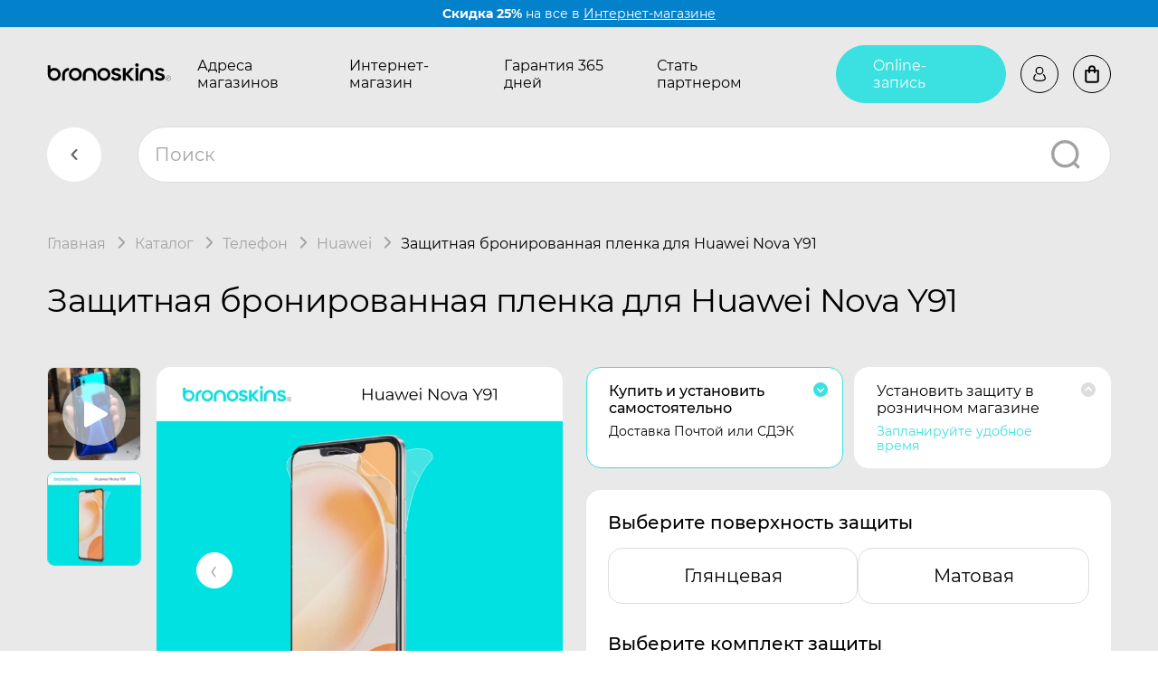

--- FILE ---
content_type: text/html; charset=utf-8
request_url: https://bronoskins.ru/zashhitnaya-bronya-plenka-Huawei-Nova-Y91/
body_size: 54199
content:
<!DOCTYPE html><html lang="ru_RU"><head><meta http-equiv="Content-Type" content="text/html; charset=utf-8"/><meta name="viewport" content="width=device-width, initial-scale=1, maximum-scale=1, user-scalable=0" /><meta http-equiv="x-ua-compatible" content="IE=edge"><title>Защитная бронированная пленка на Huawei Nova Y91 – Надёжная защита экрана и корпуса | Bronoskins в Москву</title><meta name="Keywords" content="Защитная пленка на Huawei Nova Y91, защита экрана Huawei Nova Y91, бронеплёнка для Huawei Nova Y91, матовая плёнка Huawei Nova Y91,  защита задней крышки Huawei Nova Y91, защитная наклейка на Huawei Nova Y91, 360 Броня телефона Huawei Nova Y91, Гидрогелевая пленка на Huawei Nova Y91" /><meta name="Description" content="Купить защитную пленку на Huawei Nova Y91 с установкой в в Москве. Гидрогелевая броня на Huawei Nova Y91 с Гарантия 365 дней и достакой по РФ." /><link rel="shortcut icon" href="/favicon.ico" /><meta name="theme-color" content="#000000"><!-- Windows Phone --><meta name="msapplication-navbutton-color" content="#000000"><!-- iOS Safari --><meta name="apple-mobile-web-app-status-bar-style" content="#000000"><meta name="format-detection" content="telephone=no"><link href="/wa-data/public/shop/products/04/webp/82/14/1482/images/6912/6912.750x0.webp" rel="preload" as="image" fetchpriority="high"><style>@keyframes rotate {0% {transform: rotate(0);}100% {transform: rotate(-360deg);}}.page::before {content: '';position: fixed;top: 0;right: 0;bottom: 0;left: 0;display: block;background-color: #161616;z-index: 10000;}.page::after {content: '';position: absolute;top: 50%;left: 0;right: 0;width: 100px;height: 100px;max-width: 70%;max-height: 70%;margin: -50px auto 0;border: 10px solid #3BE0E0;border-top-color: transparent!important;border-radius: 50%;animation: rotate .8s linear infinite;z-index: 10001;}.body-inner {overflow: hidden;}</style><link href="/wa-data/public/shop/themes/bronoskins2023/css/vendors.css?v1.0.0.14" rel="preload" as="style" onload="this.rel = 'stylesheet'" /><link href="/wa-data/public/shop/themes/bronoskins2023/css/bronoskins.main.min.css?v1.0.0.14" rel="preload" as="style" onload="this.rel = 'stylesheet'" /><link href="/wa-data/public/shop/themes/bronoskins2023/css/bronoskins.main.desktop.min.css?v1.0.0.14" rel="preload" as="style" onload="this.rel = 'stylesheet'" /><link href="/wa-data/public/shop/themes/bronoskins2023/css/bronoskins.product.min.css?v1.0.0.14" rel="preload" as="style" onload="this.rel = 'stylesheet'" /><link href="/wa-data/public/shop/themes/bronoskins2023/css/bronoskins.product.desktop.min.css?v1.0.0.14" rel="preload" as="style" onload="this.rel = 'stylesheet'" /><link href="/wa-data/public/shop/themes/bronoskins2023/css/bronoskins.reviews.min.css?v1.0.0.14" rel="preload" as="style" onload="this.rel = 'stylesheet'" /><link href="/wa-data/public/shop/themes/bronoskins2023/css/bronoskins.reviews.desktop.min.css?v1.0.0.14" rel="preload" as="style" onload="this.rel = 'stylesheet'" /><script src="/wa-data/public/shop/themes/bronoskins2023/js/bronoskins.vendors.min.js?v1.0.0.14"></script><script>window.bronoskins = window.bronoskins || {};window.bronoskins['parent_theme_url'] = "/wa-data/public/shop/themes/bronoskins2023/";window.bronoskins['popup_tpl'] = "<div class=\"popup\"><div class=\"popup__title\"><span class=\"popup__title-text\"><\/span><span class=\"popup__close popup__close-icon-block\"><svg class=\"popup__close-icon svg-icon\"><use xlink:href=\"#bronoskins-icon_cross\"><\/use><\/svg><\/span><\/div><div class=\"popup__content\"><\/div><\/div>";window.bronoskins['info_panel_tpl'] = "<div class=\"info-panel\"><div class=\"container\"><div class=\"info-panel__container\"><div class=\"info-panel__content-container link-decorator\"><\/div><div class=\"info-panel__close-button-container\"><span class=\"info-panel__close-button\"><svg class=\"info-panel__close-icon svg-icon\" width=\"12\" height=\"12\"><use xlink:href=\"#bronoskins-icon_cross\"><\/use><\/svg><\/span><\/div><\/div><\/div><\/div>";window.bronoskins['select_html'] = "<label class=\"select     \"><select class=\"select__control \" ><\/select><span class=\"select__box\"><span class=\"select__label\"><\/span><span class=\"select__content\"><\/span><span class=\"select__arrow\"><svg class=\"svg-icon select__arrow-icon\" fill=\"currentColor\" width=\"12\" height=\"8\"><use xlink:href=\"#bronoskins-icon_arrow-down\"><\/use><\/svg><\/span><\/span><span class=\"select__dropdown\"><\/span><\/label>";window.bronoskins['checkbox_html'] = "<label class=\"checkbox\"><input class=\"checkbox__input\" type=\"checkbox\"><span class=\"checkbox__mark\"><\/span><\/label>";window.bronoskins['radio_html'] = "<label class=\"radio\"><input class=\"radio__input\" type=\"radio\"><span class=\"radio__mark\"><\/span><\/label>";window.bronoskins['config'] = {"home_url":"\/","search_url":"\/search\/","cart_url":"\/cart\/","cart_add_url":"\/cart\/add\/","cart_save_url":"\/cart\/save\/","cart_delete_url":"\/cart\/delete\/","data_shipping_url":"\/data\/shipping\/","login_url":"\/login\/","signup_url":"\/signup\/","currency_info":{"RUB":{"code":"RUB","sign":"\u0440\u0443\u0431.","sign_html":"<span class=\"ruble\">\u20bd<\/span>","sign_position":1,"sign_delim":" ","decimal_point":",","frac_digits":"2","thousands_sep":" "},"USD":{"code":"USD","sign":"$","sign_html":"$","sign_position":0,"sign_delim":"","decimal_point":",","frac_digits":"2","thousands_sep":" "},"KZT":{"code":"KZT","sign":"T","sign_html":"T","sign_position":1,"sign_delim":" ","decimal_point":",","frac_digits":"2","thousands_sep":" "},"BYN":{"code":"BYN","sign":"Br","sign_html":"Br","sign_position":1,"sign_delim":" ","decimal_point":",","frac_digits":"2","thousands_sep":" "},"KGS":{"code":"KGS","sign":"\u0441\u043e\u043c","sign_html":"\u0441\u043e\u043c","sign_position":1,"sign_delim":" ","decimal_point":",","frac_digits":"2","thousands_sep":" "},"EUR":{"code":"EUR","sign":"\u20ac","sign_html":"\u20ac","sign_position":0,"sign_delim":"","decimal_point":",","frac_digits":"2","thousands_sep":" "}},"currency":"RUB","is_enabled_2x":1,"fractional_config":{"frac_enabled":"","stock_units_enabled":"","base_units_enabled":""},"units":[{"id":"0","name":"\u0428\u0442\u0443\u043a\u0430","name_short":"\u0448\u0442."}],"tg_bot_url":"https:\/\/bronoskins.ru\/tg-bot\/check-phone\/"};</script><script src="/wa-data/public/shop/themes/bronoskins2023/js/bronoskins.main.min.js?v1.0.0.14" defer></script><script src="/wa-data/public/shop/themes/bronoskins2023/js/bronoskins.product.min.js?v1.0.0.14" defer></script><script src="/wa-data/public/shop/themes/bronoskins2023/js/bronoskins.reviews.min.js?v1.0.0.14" defer></script><link href='/wa-apps/shop/plugins/cityselect/css/suggestions.20.min.css?v=2.0.4' rel='stylesheet'><script src='/wa-apps/shop/plugins/cityselect/js/jquery.suggestions.20.min.js?v2.0.4'></script><link href='/wa-apps/shop/plugins/cityselect/css/frontend.min.css?v=2.0.4' rel='stylesheet'><script src='/wa-apps/shop/plugins/cityselect/js/frontend.min.js?v=2.0.4'></script><script>function init_shop_cityselect(){
shop_cityselect.location={"country":"rus","city":"\u041c\u043e\u0441\u043a\u0432\u0430","region":"77","zip":"101000","constraints_street":"","need_detect":true};
shop_cityselect.route_params={"app":"shop","regions_ssl":"","theme":"bronoskins2023","theme_mobile":"bronoskins2023","checkout_version":"1","storefront_mode":"storefront_api","title":"Bronoskins\u00ae 360\u00a0\u0411\u0440\u043e\u043d\u0438\u0440\u043e\u0432\u0430\u043d\u043d\u0430\u044f \u0437\u0430\u0449\u0438\u0442\u043d\u0430\u044f \u043f\u043b\u0435\u043d\u043a\u0430 \u043d\u0430 \u0422\u0435\u043b\u0435\u0444\u043e\u043d, \u041f\u043b\u0430\u043d\u0448\u0435\u0442, \u0421\u043c\u0430\u0440\u0442-\u0447\u0430\u0441\u044b \u0438 Apple Macbook","meta_keywords":"\u043f\u043b\u0435\u043d\u043a\u0430 \u043d\u0430 \u0442\u0435\u043b\u0435\u0444\u043e\u043d, \u0433\u0438\u0434\u0440\u043e\u0433\u0435\u043b\u0435\u0432\u0430\u044f \u043f\u043b\u0435\u043d\u043a\u0430 \u043d\u0430 \u0442\u0435\u043b\u0435\u0444\u043e\u043d, \u0437\u0430\u0449\u0438\u0442\u043d\u0430\u044f \u043f\u043b\u0435\u043d\u043a\u0430 \u043d\u0430 \u0430\u0439\u0444\u043e\u043d, \u043c\u0430\u0442\u043e\u0432\u0430\u044f \u043f\u043b\u0435\u043d\u043a\u0430 \u0434\u043b\u044f iPhone, \u043a\u0443\u043f\u0438\u0442\u044c \u0437\u0430\u0449\u0438\u0442\u043d\u0443\u044e \u043f\u043b\u0435\u043d\u043a\u0443 \u043d\u0430 \u043d\u043e\u0443\u0442\u0431\u0443\u043a","meta_description":"\u0411\u0440\u043e\u043d\u0438\u0440\u043e\u0432\u0430\u043d\u043d\u0430\u044f \u0437\u0430\u0449\u0438\u0442\u043d\u0430\u044f \u043f\u043b\u0435\u043d\u043a\u0430 - \u0441 \u0433\u0430\u0440\u0430\u043d\u0442\u0438\u0435\u0439 365 \u0434\u043d\u0435\u0439! \u0411\u0440\u043e\u043d\u0435\u043f\u043b\u0435\u043d\u043a\u0430 \u043d\u043e\u0432\u044b\u0439 \u043f\u0440\u043e\u0434\u0443\u043a\u0442, \u043a\u043e\u0442\u043e\u0440\u044b\u0439 \u0437\u0430\u0432\u043e\u0435\u0432\u0430\u043b \u043f\u043e\u043f\u0443\u043b\u044f\u0440\u043d\u043e\u0441\u0442\u044c \u0431\u043b\u0430\u0433\u043e\u0434\u0430\u0440\u044f \u0441\u0432\u043e\u0438\u043c \u0437\u0430\u0449\u0438\u0442\u043d\u044b\u043c \u0441\u0432\u043e\u0439\u0441\u0442\u0432\u0430\u043c \u0438 \u0441\u0435\u0440\u0432\u0438\u0441\u043d\u043e\u0439 \u0433\u0430\u0440\u0430\u043d\u0442\u0438\u0438.","og_title":"","og_image":"","og_video":"","og_description":"","og_type":"","og_url":"","url_type":"0","products_per_page":"","type_id":"0","currency":"RUB","public_stocks":"0","drop_out_of_stock":"0","payment_id":"0","shipping_id":"0","checkout_storefront_id":"00c09a6a79247321aa6de5dcb2854ca0","regions_ignore_default_pages":{"dostavka-i-oplata\/":true,"partners-app\/":true,"video\/":true,"warranty\/":true},"product_url":"zashhitnaya-bronya-plenka-Huawei-Nova-Y91","module":"frontend","action":"product","flexdiscount_is_frontend_products":0,"cityselect__url":"zashhitnaya-bronya-plenka-Huawei-Nova-Y91\/"};
shop_cityselect.countries=[{"country":"*"}];
shop_cityselect.iso2to3={"RU":"rus","AF":"afg","AX":"ala","AL":"alb","DZ":"dza","AS":"asm","AD":"and","AO":"ago","AI":"aia","AG":"atg","AR":"arg","AM":"arm","AW":"abw","AU":"aus","AT":"aut","AZ":"aze","BS":"bhs","BH":"bhr","BD":"bgd","BB":"brb","BY":"blr","BE":"bel","BZ":"blz","BJ":"ben","BM":"bmu","BT":"btn","BO":"bol","BA":"bih","BW":"bwa","BV":"bvt","BR":"bra","IO":"iot","BN":"brn","BG":"bgr","BF":"bfa","BI":"bdi","CI":"civ","KH":"khm","CM":"cmr","CA":"can","CV":"cpv","KY":"cym","CF":"caf","TD":"tcd","CL":"chl","CN":"chn","CX":"cxr","CC":"cck","CO":"col","KM":"com","CG":"cog","CD":"cod","CK":"cok","CR":"cri","HR":"hrv","CU":"cub","CY":"cyp","CZ":"cze","DK":"dnk","DJ":"dji","DM":"dma","DO":"dom","EC":"ecu","EG":"egy","SV":"slv","GQ":"gnq","ER":"eri","EE":"est","ET":"eth","FK":"flk","FO":"fro","FJ":"fji","FI":"fin","FR":"fra","GF":"guf","PF":"pyf","TF":"atf","GA":"gab","GM":"gmb","GE":"geo","DE":"deu","GH":"gha","GI":"gib","GR":"grc","GL":"grl","GD":"grd","GP":"glp","GU":"gum","GT":"gtm","GN":"gin","GW":"gnb","GY":"guy","HT":"hti","HM":"hmd","VA":"vat","HN":"hnd","HK":"hkg","HU":"hun","IS":"isl","IN":"ind","ID":"idn","IR":"irn","IQ":"irq","IE":"irl","IL":"isr","IT":"ita","JM":"jam","JP":"jpn","JO":"jor","KZ":"kaz","KE":"ken","KI":"kir","KP":"prk","KR":"kor","KW":"kwt","KG":"kgz","LA":"lao","LV":"lva","LB":"lbn","LS":"lso","LR":"lbr","LY":"lby","LI":"lie","LT":"ltu","LU":"lux","MO":"mac","MK":"mkd","MG":"mdg","MW":"mwi","MY":"mys","MV":"mdv","ML":"mli","MT":"mlt","MH":"mhl","MQ":"mtq","MR":"mrt","MU":"mus","YT":"myt","MX":"mex","FM":"fsm","MD":"mda","MC":"mco","MN":"mng","ME":"mne","MS":"msr","MA":"mar","MZ":"moz","MM":"mmr","NA":"nam","NR":"nru","NP":"npl","NL":"nld","AN":"ant","NC":"ncl","NZ":"nzl","NI":"nic","NE":"ner","NG":"nga","NU":"niu","NF":"nfk","MP":"mnp","NO":"nor","OM":"omn","PK":"pak","PW":"plw","PS":"pse","PA":"pan","PG":"png","PY":"pry","PE":"per","PH":"phl","PN":"pcn","PL":"pol","PT":"prt","PR":"pri","QA":"qat","RE":"reu","RO":"rou","RW":"rwa","SH":"shn","KN":"kna","LC":"lca","PM":"spm","VC":"vct","WS":"wsm","SM":"smr","ST":"stp","SA":"sau","SN":"sen","RS":"srb","SC":"syc","SL":"sle","SG":"sgp","SK":"svk","SI":"svn","SB":"slb","SO":"som","ZA":"zaf","GS":"sgs","ES":"esp","LK":"lka","SD":"sdn","SR":"sur","SJ":"sjm","SZ":"swz","SE":"swe","CH":"che","SY":"syr","TW":"twn","TJ":"tjk","TZ":"tza","TH":"tha","TL":"tls","TG":"tgo","TK":"tkl","TO":"ton","TT":"tto","TN":"tun","TR":"tur","TM":"tkm","TC":"tca","TV":"tuv","UG":"uga","UA":"ukr","AE":"are","GB":"gbr","US":"usa","UM":"umi","UY":"ury","UZ":"uzb","VU":"vut","VE":"ven","VN":"vnm","VG":"vgb","VI":"vir","WF":"wlf","EH":"esh","YE":"yem","ZM":"zmb","ZW":"zwe","AB":"abh","BQ":"bes","GG":"ggy","JE":"jey","CW":"cuw","IM":"imn","BL":"blm","MF":"maf","SX":"sxm","OS":"ost","SS":"ssd"};
shop_cityselect.language='ru';
shop_cityselect.init('a20c8d4ec40443a005920f8d9d59691d12fd3d80','/','/wa-apps/shop/plugins/cityselect/js/fancybox/','city-settlement','auto',1,1,0);
        } if (typeof shop_cityselect !== 'undefined') { init_shop_cityselect() } else { $(document).ready(function () { init_shop_cityselect() }) }</script><script type="text/javascript" src="/dp-plugin/config/?v1.22.6"></script><style>i.icon16-flexdiscount.loading{background-image:url(https://bronoskins.ru/wa-apps/shop/plugins/flexdiscount/img/loading16.gif)}i.flexdiscount-big-loading{background:url(https://bronoskins.ru/wa-apps/shop/plugins/flexdiscount/img/loading.gif) no-repeat}.fl-is-loading > * { opacity: 0.3; }.fl-is-loading { position:relative }.fl-is-loading:after{ position:absolute; top:0;left:0;content:"";width:100%;height:100%; background:url(https://bronoskins.ru/wa-apps/shop/plugins/flexdiscount/img/loader2.gif) center center no-repeat}.fl-loader-2:after{ position:absolute; top:0;left:0;content:"";width:100%;height:100%; background:url(/wa-content/img/loading16.gif) center center no-repeat}i.icon16-flexdiscount{background-repeat:no-repeat;height:16px;width:16px;display:inline-block;text-indent:-9999px;text-decoration:none!important;vertical-align:top;margin:-.1em .25em 0 0}i.flexdiscount-big-loading{display:inline-block;width:32px;height:32px;margin:15px 0}.flexdiscount-coup-del-block,.flexdiscount-loader{display:none}.align-center{text-align:center}.flexdiscount-coup-result,.flexdiscount-form,.flexdiscount-price-block,.flexdiscount-user-affiliate,.flexdiscount-user-discounts{margin:10px 0}.flexdiscount-coup-result{color:green}.flexdiscount-coup-result.flexdiscount-error{color:red}.flexdiscount-max-affiliate,.flexdiscount-max-discount{font-size:1.5em;color:#c03;font-weight:600}.flexdiscount-coupon-delete:before{content:'x';padding:5px;-webkit-border-radius:50%;-moz-border-radius:50%;border-radius:50%;border:2px solid red;width:.5em;height:.5em;display:inline-block;text-align:center;line-height:.5em;margin-right:5px;font-size:1.3em;color:red;font-weight:700;vertical-align:middle}.flexdiscount-price-block{display:inline-block}.flexdiscount-product-discount{display:table}.flexdiscount-my-content>div{padding:10px}.flexdiscount-discounts-affiliate{color:#c03;background:#fff4b4;padding:5px 10px;border-radius:20px}/***********************
 *
 * ru: Блок Доступных скидок и бонусов
 * en: Available discount and bonuses
 *
************************/

/**
* Обертка
* Wrap
*/
.flexdiscount-available-discount { }
/**
* Блок вывода Доступных скидок и бонусов
* Available discount and bonuses
*/
.flexdiscount-alldiscounts { clear: none; background-color: #FFFFFF; border: 1px solid #DDDDDD; -webkit-border-radius: 4px; -moz-border-radius: 4px; border-radius: 4px; margin: 10px 0; }
/**
* Шапка
* Header block
*/
.flexdiscount-alldiscounts-heading { background: #fff4b4; text-transform: uppercase; -webkit-border-top-left-radius: 3px; -moz-border-top-left-radius: 3px; border-top-left-radius: 3px; -webkit-border-top-right-radius: 3px; -moz-border-top-right-radius: 3px; border-top-right-radius: 3px; padding: 10px 15px;}
/**
* Заголовок шапки
* Header text
*/
.flexdiscount-alldiscounts-heading .h3 { font-size: 14px; margin: 0; padding: 0; color: #444;}
/**
* Внутренний отступ основной части
* Padding of the block body
*/
.flexdiscount-alldiscounts-body, .flexdiscount-alldiscounts .flexdiscount-body { padding: 15px; }
/*
* Ширина таблицы
* Width table
*/
.flexdiscount-alldiscounts table { width: 100%; }
/*
* Внешний отступ неупорядоченных списков
* Margin of unordered lists
*/
.flexdiscount-alldiscounts ul { margin: 0; }
/*
* Стили таблицы
* Table styles
*/
.flexdiscount-alldiscounts .flexdiscount-table { border-left: 1px solid #000; border-top: 1px solid #000; width: 100%; margin: 0; }
/*
* Стили заголовков и ячеек таблицы
* Table cells styles
*/
.flexdiscount-alldiscounts .flexdiscount-table td, .flexdiscount-alldiscounts .flexdiscount-table th { color: #000; border: 1px solid #000; padding: 5px; }
.fl-discount-skus { margin-bottom: 10px; }
tr.fl-discount-skus td { padding: 10px 5px; }

/***********************
 *
 * ru: Блок Действующих скидок и бонусов
 * en: Product active discounts and bonuses
 *
************************/

/**
* Обертка
* Wrap
*/
.flexdiscount-product-discount { display: table; }
/**
* Блок вывода Действующих скидок и бонусов
* Product active discounts and bonuses block
*/
.flexdiscount-pd-block { background-color: #FFFFFF; border: 1px solid #DDDDDD; -webkit-border-radius: 4px; -moz-border-radius: 4px; border-radius: 4px; margin: 10px 0; }
/**
* Шапка
* Header block
*/
.flexdiscount-pd-block .flexdiscount-heading, #yourshop .flexdiscount-pd-block .flexdiscount-heading { background: #163bdb; text-transform: uppercase; border-color: #DDDDDD; color: #333333; -webkit-border-top-left-radius: 3px; -moz-border-top-left-radius: 3px; border-top-left-radius: 3px; -webkit-border-top-right-radius: 3px; -moz-border-top-right-radius: 3px; border-top-right-radius: 3px; padding: 10px 15px;}
/**
* Заголовок шапки
* Header text
*/
.flexdiscount-pd-block .flexdiscount-heading .h3 { font-size: 14px; margin: 0; padding: 0; color: #fff;}
/**
* Внутренний отступ основной части
* Padding of the block body
*/
.flexdiscount-pd-block .flexdiscount-body { padding: 15px; }
/*
* Внешний отступ неупорядоченных списков
* Margin of unordered lists
*/
.flexdiscount-pd-block ul { margin: 0; }
/*
* Стили таблицы
* Table styles
*/
.flexdiscount-pd-block .flexdiscount-table { border-left: 1px solid #000; border-top: 1px solid #000; width: 100%; margin: 0; }
/*
* Стили заголовков и ячеек таблицы
* Table cells styles
*/
.flexdiscount-pd-block .flexdiscount-table td, .flexdiscount-pd-block .flexdiscount-table th { color: #000; border: 1px solid #000; padding: 5px; }

/***********************
 *
 * ru: Активные скидок и бонусов
 * en: Active discounts and bonuses block
 *
************************/

/**
* Обертка
* Wrap
*/
.flexdiscount-user-discounts { }
/**
* Блок вывода активных скидок и бонусов
* Active discounts and bonuses block
*/
.flexdiscount-discounts { clear: both; overflow: hidden; background-color: #FFFFFF; border: 1px solid #ddd; margin: 10px 0; }
/**
* Шапка
* Header block
*/
.flexdiscount-discounts-heading { background: #eee; text-transform: uppercase; color: #333333; padding: 10px 15px; }
/**
* Заголовок шапки
* Header text
*/
.flexdiscount-discounts-heading .h3 { font-size: 14px; margin: 0; color: #444; }
/**
* Внутренний отступ основной части
* Padding of the block body
*/
.flexdiscount-discounts-body { padding: 0; }
/*
* Ширина таблицы
* Width table
*/
.flexdiscount-discounts table { width: 100%; }
/*
* Стили неупорядоченных списков
* Styles of unordered lists
*/
.flexdiscount-discounts-body ul { list-style: none; padding: 0; margin: 0; }
.flexdiscount-discounts-body li { padding: 10px 15px; background-color: #fefce3; margin: 5px 0; }
/*
* Стили для размера скидки
* Styles for discount
*/
.flexdiscount-discounts-price { color: #e8385c; display: inline-block; }

/***********************
 *
 * ru: Дополнительная форма ввода купонов
 * en: Additional coupon form
 *
************************/

/*
* Цвет сообщения о успешно введенном купоне
* Message color about successfully entered coupon
*/
.flexdiscount-coup-result { color: green; }
/*
* Цвет сообщения о неверно введенном купоне
* Message color about incorrectly entered coupon
*/
.flexdiscount-coup-result.flexdiscount-error { color: #ff0000; }
/**
* Крестик удаления купона
* Delete coupon cross
*/
.flexdiscount-coupon-delete:before { content: 'x'; padding: 5px; -webkit-border-radius: 50%; -moz-border-radius: 50%; border-radius: 50%; border: 2px solid #ff0000; width: .5em; height: .5em; display: inline-block; text-align: center; line-height: .5em; margin-right: 5px; font-size: 1.3em; color: #ff0000; font-weight: bold; vertical-align: middle; }

/***********************
 *
 * ru: Блок правил запрета
 * en: Deny discounts block
 *
************************/

/**
* Обертка
* Wrap
*/
.flexdiscount-deny-discount { }
/**
* Блок вывода правил запрета
* Deny discounts block
*/
.flexdiscount-denydiscounts { clear: none; background-color: #FFFFFF; border: 1px solid #DDDDDD; -webkit-border-radius: 4px; -moz-border-radius: 4px; border-radius: 4px; margin: 10px 0; }
/**
* Шапка
* Header block
*/
.flexdiscount-denydiscounts-heading { background: #ff0000; text-transform: uppercase; -webkit-border-top-left-radius: 3px; -moz-border-top-left-radius: 3px; border-top-left-radius: 3px; -webkit-border-top-right-radius: 3px; -moz-border-top-right-radius: 3px; border-top-right-radius: 3px; padding: 10px 15px;}
/**
* Заголовок шапки
* Header text
*/
.flexdiscount-denydiscounts-heading .h3 { font-size: 14px; margin: 0; padding: 0; color: #fff;}
/**
* Внутренний отступ основной части
* Padding of the block body
*/
.flexdiscount-denydiscounts-body, .flexdiscount-denydiscounts .flexdiscount-body { padding: 15px; }
/*
* Ширина таблицы
* Width table
*/
.flexdiscount-denydiscounts table { width: 100%; }
/*
* Внешний отступ неупорядоченных списков
* Margin of unordered lists
*/
.flexdiscount-denydiscounts ul { margin: 0; }
/*
* Стили таблицы
* Table styles
*/
.flexdiscount-denydiscounts .flexdiscount-table { border-left: 1px solid #000; border-top: 1px solid #000; width: 100%; margin: 0; }
/*
* Стили заголовков и ячеек таблицы
* Table cells styles
*/
.flexdiscount-denydiscounts .flexdiscount-table td, .flexdiscount-denydiscounts .flexdiscount-table th { color: #000; border: 1px solid #000; padding: 5px; }

/***********************
 *
 * ru: Блок цены со скидкой
 * en: Block of price with discount
 *
************************/

/*
* Обертка
* Wrap
*/
.flexdiscount-price-block { display: inline-block; }

/***********************
 *
 * ru: Скидки в личном кабинете
 * en: Discounts in customer account
 *
************************/

/*
* Обертка
* Wrap
*/
.flexdiscount-my-content > div { padding: 10px; }

/***********************
 *
 * ru: Остальные стили
 * en: Other styles
 *
************************/

/*
* Бонусы
* Bonuses
*/
.flexdiscount-discounts-affiliate { color: #c03; background: #fff4b4; padding: 5px 10px; border-radius: 20px; }
/**
* Максимальное значение скидок и бонусов в блоках Доступных и Действующих скидок
* Maximum value of discount and bonuses in Available discounts block and Product discounts block
*/
.flexdiscount-max-discount, .flexdiscount-max-affiliate { font-size: 1.3em; color: #c03; font-weight: 600; }</style><script>$(function() {$.flexdiscountFrontend = new FlexdiscountPluginFrontend({urls: {couponAddUrl: '/flexdiscount/couponAdd/',updateDiscountUrl: '/flexdiscount/update/',refreshCartUrl: '/flexdiscount/cartUpdate/',deleteUrl: '/flexdiscount/couponDelete/',cartSaveUrl: {shop: '/cart/save/',plugin: '/my/'},cartDeleteUrl: {shop: '/cart/delete/',plugin: '/my/'},cartAddUrl: {shop: '/cart/add/',plugin: '/my/'}},updateInfoblocks: 0,hideDefaultAffiliateBlock: '',ss8forceUpdate: '0',addAffiliateBlock: 0,loaderType: 'loader2',locale: 'ru_RU',settings: {"enable_frontend_cart_hook":0},ss8UpdateAfterPayment: 0,shopVersion: '11.6.0.1130'});});</script>
<script src="/wa-apps/shop/plugins/regions/js/regions.js?v=3.2.5" defer></script>


    <link rel="stylesheet" href="/wa-apps/shop/plugins/regions/css/default.css?v=3.2.5" />
    <script src="/wa-apps/shop/plugins/regions/js/default.js?v=3.2.5" defer></script>

    <link rel="stylesheet" href="https://cdn.jsdelivr.net/npm/suggestions-jquery@22.6.0/dist/css/suggestions.min.css" />
    <script src="https://cdn.jsdelivr.net/npm/suggestions-jquery@22.6.0/dist/js/jquery.suggestions.min.js" defer></script>

<script>
    window.shop_plugins_regions = {"window_html":"<div class=\"shop-regions-window-wrapper\">\n    <div class=\"shop-regions-window-wrapper__window-wrapper\">\n        <div class=\"shop-regions-window-wrapper__window shop-regions-window \">\n            <div class=\"shop-regions-window-wrapper__close-btn shop-regions-window__close-btn\">\u2716<\/div>\n            <div class=\"shop-regions-window__header\">\u0423\u043a\u0430\u0436\u0438\u0442\u0435 \u0441\u0432\u043e\u0439 \u0433\u043e\u0440\u043e\u0434<\/div>\n            <div class=\"shop-regions-window__sub-header\">\u041e\u0442 \u044d\u0442\u043e\u0433\u043e \u0437\u0430\u0432\u0438\u0441\u0438\u0442 \u0441\u0442\u043e\u0438\u043c\u043e\u0441\u0442\u044c \u0434\u043e\u0441\u0442\u0430\u0432\u043a\u0438 \u0438 \u0432\u0430\u0440\u0438\u0430\u043d\u0442\u044b \u043e\u043f\u043b\u0430\u0442\u044b \u0432 \u0432\u0430\u0448 \u0440\u0435\u0433\u0438\u043e\u043d<\/div>\n                            <div class=\"shop-regions-window__search shop-regions-window-search\">\n                    <input type=\"text\" class=\"shop-regions-window-search__input\" placeholder=\"\u041d\u0430\u0447\u043d\u0438\u0442\u0435 \u0432\u0432\u043e\u0434\u0438\u0442\u044c \u043d\u0430\u0437\u0432\u0430\u043d\u0438\u0435 \u0433\u043e\u0440\u043e\u0434\u0430..\" \/>\n                    <span class=\"shop-regions-window-search__clear-btn\">\u2716<\/span>\n                <\/div>\n            \n            \n            \n            \n                    <\/div>\n    <\/div>\n<\/div>","settings":{"dadata_token":"","switch_to_unregistered_city_enabled":false},"dadata_locations":[{"country":"*"}]};
</script><script src="/wa-apps/shop/plugins/reviewsplus/js/reviewsplus-frontend.js" type="text/javascript"></script><link href="/wa-apps/shop/plugins/reviewsplus/css/shopReviewsplusPluginFrontend.css" rel="stylesheet" type="text/css"><link href="" rel="stylesheet" type="text/css"><meta property="og:type" content="website">
<meta property="og:title" content="Защитная бронированная пленка на Huawei Nova Y91 – Надёжная защита экрана и корпуса | Bronoskins в Москву">
<meta property="og:description" content="Купить защитную пленку на Huawei Nova Y91 с установкой в в Москве. Гидрогелевая броня на Huawei Nova Y91 с Гарантия 365 дней и достакой по РФ.">
<meta property="og:image" content="https://bronoskins.ru/wa-data/public/shop/products/04/webp/82/14/1482/images/6912/6912.750x0.webp">
<meta property="og:url" content="https://bronoskins.ru/zashhitnaya-bronya-plenka-Huawei-Nova-Y91/">
<meta property="product:price:amount" content="1049">
<meta property="product:price:currency" content="RUB">
<meta property="og:video" content="http://youtu.be/1GUqf8R3F-I">
<link rel="icon" href="/favicon.ico" type="image/x-icon" /><script>
  (function(i,s,o,g,r,a,m){i['GoogleAnalyticsObject']=r;i[r]=i[r]||function(){
  (i[r].q=i[r].q||[]).push(arguments)},i[r].l=1*new Date();a=s.createElement(o),
  m=s.getElementsByTagName(o)[0];a.async=1;a.src=g;m.parentNode.insertBefore(a,m)
  })(window,document,'script','https://www.google-analytics.com/analytics.js','ga');

  ga('create', 'UA-97014796-1', 'auto');
  ga('send', 'pageview');

</script>
<meta name="yandex-verification" content="40581ca82168a542" />
<meta name="yandex-verification" content="53384872ce73e00d" />
<meta name="google-site-verification" content="bjqt-zp9QBjP2Yw51yPUB0Jk02hBe11e3ZERc63RVaw" />
<meta name="google-site-verification" content="pzOBRlZRMAwu0BOz_etX8QAyWAoOskA0tCDx32jUtrg" />
<meta name="wa-expert-hash" content="989aeda318606d279343035b339621134b2a2d" /><script>
(function(i,s,o,g,r,a,m){i['GoogleAnalyticsObject']=r;i[r]=i[r]||function(){
(i[r].q=i[r].q||[]).push(arguments)},i[r].l=1*new Date();a=s.createElement(o),
m=s.getElementsByTagName(o)[0];a.async=1;a.src=g;m.parentNode.insertBefore(a,m)
})(window,document,'script','//www.google-analytics.com/analytics.js','ga');
ga('create', 'UA-97014796-1', 'auto');
ga('send', 'pageview');

</script></head><body class="page page_product"><div id="control-height"></div><!-- inject:svg --><svg xmlns="http://www.w3.org/2000/svg" width="0" height="0" style="position:absolute"><defs><clipPath id="clip0_410_9976"><path fill="#fff" d="M0 0h36v36H0z"/></clipPath><clipPath id="clip0_2231_1507"><path fill="#fff" d="M0 0h12v12H0z"/></clipPath><clipPath id="clip0_2189_1412"><path fill="#fff" d="M0 0h16v16H0z"/></clipPath><linearGradient id="paint0_linear_2189_1412" x1="800" x2="800" y2="1600" gradientUnits="userSpaceOnUse"><stop stop-color="#2AABEE"/><stop offset="1" stop-color="#229ED9"/></linearGradient></defs><symbol id="bronoskins-icon_adv_bandage" viewBox="0 0 36 36"><g id="bandage-01 1" fill="#3BE0E0"><path id="Vector" d="M34.414 6.417a6.793 6.793 0 0 0-5.75-5.011.836.836 0 0 1-.18-.056h-1.363a.642.642 0 0 1-.146.054A6.804 6.804 0 0 0 22.9 3.429l-3.098 3.096a35862.97 35862.97 0 0 0-16.32 16.317 6.703 6.703 0 0 0-2.017 5.733 6.842 6.842 0 0 0 11.7 3.953l19.372-19.37c.083-.084.167-.17.248-.257a6.75 6.75 0 0 0 1.642-2.983c.088-.342.149-.691.225-1.038V7.517c-.079-.367-.142-.738-.238-1.1zM11.506 31.392c-1.905 1.784-4.95 1.653-6.765-.225a4.869 4.869 0 0 1-.061-6.75c1.192-1.238 2.432-2.428 3.62-3.6l6.887 6.885c-1.208 1.203-2.405 2.488-3.68 3.683v.007zm5.103-5.202-6.815-6.82 9.617-9.617 6.815 6.816-9.617 9.62zM31.43 11.475c-1.172 1.255-2.419 2.44-3.634 3.658a.248.248 0 0 1-.056.036c-2.3-2.31-4.588-4.594-6.898-6.914.027-.032.078-.095.137-.153 1.125-1.125 2.22-2.25 3.352-3.346 1.386-1.35 3.045-1.8 4.894-1.24 1.85.56 2.984 1.832 3.375 3.713a4.579 4.579 0 0 1-1.17 4.246z"/><path id="Vector_2" d="m19.436 15.1 1.297-1.292-1.28-1.28-1.297 1.293 1.28 1.278z"/><path id="Vector_3" d="m15.336 16.584 1.314 1.308 1.3-1.301-1.3-1.312c-.437.43-.884.875-1.314 1.305z"/><path id="Vector_4" d="m23.47 16.583-1.29-1.3-1.305 1.311 1.296 1.291 1.298-1.302z"/><path id="Vector_5" d="m18.102 19.35 1.298 1.31 1.298-1.31c-.425-.42-.873-.866-1.305-1.298l-1.291 1.298z"/><path id="Vector_6" d="M12.617 19.35c.42.42.866.868 1.262 1.268l1.29-1.269c-.419-.42-.86-.861-1.272-1.27l-1.28 1.27z"/><path id="Vector_7" d="m15.344 22.122 1.291 1.29 1.3-1.295-1.284-1.289-1.307 1.294z"/></g></symbol><symbol id="bronoskins-icon_adv_charity" viewBox="0 0 48 48"><g id="charity-01 1" fill="#3BE0E0" stroke="#3BE0E0" stroke-width=".6" stroke-miterlimit="10"><path id="Vector" d="M4.087 10.962a2.833 2.833 0 0 1 1.248-1.858 2.604 2.604 0 0 1 3.977 1.92c.241 2.039.426 4.086.633 6.131.109 1.088.21 2.176.335 3.259.04.135.13.25.252.322.354.184.693.396 1.015.632 2.574 2.372 5.128 4.755 7.693 7.144a5.328 5.328 0 0 1 1.77 4.059v8.042c0 .215.031.403-.301.403h-8.745a1.152 1.152 0 0 1-.165-.028c0-.126-.022-.263-.022-.397 0-1.12-.022-2.213 0-3.318a2.798 2.798 0 0 0-.89-2.162c-1.398-1.399-2.797-2.797-4.182-4.196-.28-.28-.54-.56-.839-.84-.895-.838-1.63-1.747-1.796-3.012l.017-16.101zm9.905 19.452C11.975 28.588 9.987 26.803 8.034 25a2.501 2.501 0 0 1 .5-4.048.37.37 0 0 0 .216-.434c-.084-.67-.145-1.345-.212-2.016-.241-2.384-.476-4.756-.72-7.145a1.119 1.119 0 0 0-.79-1.057c-.765-.232-1.4.3-1.4 1.192v14.993a2.638 2.638 0 0 0 .814 1.958c1.858 1.86 3.69 3.746 5.556 5.595a4.138 4.138 0 0 1 1.32 3.211c-.025.724 0 1.452 0 2.188h6.154v-6.885a3.763 3.763 0 0 0-1.228-2.85 2782.1 2782.1 0 0 0-7.717-7.192 1.373 1.373 0 0 0-.493-.296.94.94 0 0 0-1.119.464.988.988 0 0 0 .246 1.267c.96.881 1.928 1.751 2.893 2.624l2.985 2.71-1.047 1.136z"/><path id="Vector_2" d="M36.389 40.984h-9.231v-8.327a5.454 5.454 0 0 1 1.82-4.196c2.535-2.341 5.036-4.702 7.587-7.038a8.88 8.88 0 0 1 1.071-.688.56.56 0 0 0 .252-.32c.252-2.38.487-4.755.73-7.143.087-.84.143-1.679.3-2.518a2.554 2.554 0 0 1 2.55-2.05 2.63 2.63 0 0 1 2.549 2.12c.044.243.065.489.062.736v14.878a4.197 4.197 0 0 1-1.29 3.114c-1.832 1.832-3.636 3.69-5.477 5.513a2.914 2.914 0 0 0-.932 2.263c.034 1.066 0 2.135 0 3.203l.009.453zm-1.536-1.53c0-.758.02-1.485 0-2.21a4.125 4.125 0 0 1 1.323-3.211c1.866-1.852 3.701-3.734 5.556-5.595a2.52 2.52 0 0 0 .805-1.837V11.414a1.42 1.42 0 0 0-.134-.598 1.02 1.02 0 0 0-1.147-.538c-.523.104-.84.49-.906 1.12a4734.42 4734.42 0 0 0-.915 9.163.466.466 0 0 0 .18.361c1.613.999 1.795 2.934.385 4.213l-3.334 3.02-2.498 2.261-1.032-1.119c.14-.128.262-.243.388-.355l5.407-4.904c.56-.5.61-1.102.168-1.572-.377-.4-1.007-.369-1.496.087l-7.628 7.102a3.87 3.87 0 0 0-1.282 2.985v6.828l6.16-.014z"/><path id="Vector_3" d="M24.161 9.373a8.48 8.48 0 0 1 2.728-1.81 5.595 5.595 0 0 1 7.608 5.427 5.664 5.664 0 0 1-1.678 3.88c-2.852 2.866-5.711 5.73-8.58 8.59-.044.045-.095.082-.159.138-.095-.087-.184-.16-.263-.238l-8.392-8.392c-1.969-1.983-2.333-4.845-.934-7.125a5.491 5.491 0 0 1 7.326-2.02 27.3 27.3 0 0 1 2.344 1.55zm-.131 2.252c-.112-.128-.213-.28-.333-.38-.56-.529-1.085-1.091-1.678-1.572a4.195 4.195 0 0 0-6.003.66c-1.27 1.678-1.08 3.96.486 5.536a2210.26 2210.26 0 0 0 7.343 7.343c.07.07.148.131.24.212l.322-.307 6.099-6.104c.486-.487.99-.962 1.448-1.477a4.111 4.111 0 0 0-1.222-6.375c-1.642-.8-3.22-.58-4.638.545-.694.565-1.334 1.237-2.064 1.92z"/></g></symbol><symbol id="bronoskins-icon_adv_click" viewBox="0 0 52 72"><path fill-rule="evenodd" clip-rule="evenodd" d="M10.04 16.926c.235 1.346-.463 2.418-1.674 2.602-1.162.184-2.161-.642-2.351-1.949a14.478 14.478 0 1 1 28.788-2.133c-.025.24-.047.48-.07.723-.047.5-.094 1.007-.17 1.51a2.054 2.054 0 0 1-2.322 1.81 2.083 2.083 0 0 1-1.72-2.468 10.358 10.358 0 1 0-20.48-.095zm41.01 21.916c.045.296.045.592.045.893.01 6.95.01 13.888 0 20.816-.011 4.617-2.658 8.453-6.829 9.938-.504.177-1.027.3-1.548.424-.252.06-.503.12-.752.185H22.903c-.249-.067-.499-.13-.75-.193-.564-.143-1.13-.286-1.68-.472a9.357 9.357 0 0 1-3.807-2.479c-1.23-1.308-2.46-2.615-3.692-3.922-3.455-3.666-6.909-7.331-10.317-11.036a6.155 6.155 0 0 1 8.794-8.615l2.635 2.423v-31c0-2.613 1.028-4.623 3.35-5.84a6.186 6.186 0 0 1 9.018 5.584c.022 2.605.015 5.211.007 7.817-.004 1.303-.007 2.605-.007 3.908v.77c3.266-.803 5.75.23 7.515 3.021 3.456-1.262 6.198-.368 8.18 2.647.907-.22 1.829-.37 2.758-.452a6.102 6.102 0 0 1 6.142 5.583zM24.371 67H40.34c4.048 0 6.639-2.586 6.56-6.645v-20.43a4.87 4.87 0 0 0-.072-.949 2.031 2.031 0 0 0-2.708-1.457c-.877.335-1.329 1.06-1.329 2.177-.028 1.536-.776 2.474-2.055 2.48-1.278.005-2.06-.944-2.06-2.524 0-.306.005-.611.01-.916.01-.61.02-1.22-.01-1.826a3.181 3.181 0 0 0-.296-1.245 1.977 1.977 0 0 0-2.15-.994 2.005 2.005 0 0 0-1.63 1.87v3.429a2.076 2.076 0 0 1-1.072 1.937 2.028 2.028 0 0 1-3.032-1.848c0-.67.004-1.34.008-2.01.007-1.34.014-2.68-.008-4.02a2.055 2.055 0 0 0-2.077-2.133 2.088 2.088 0 0 0-1.97 2.183c.04 1.325.026 2.65.013 3.976-.007.662-.014 1.325-.014 1.987a2.094 2.094 0 0 1-1.708 2.105 2.01 2.01 0 0 1-2.284-1.256 3.754 3.754 0 0 1-.168-1.273c.023-7.839.034-15.678.034-23.518a6.768 6.768 0 0 0 0-.753 2.166 2.166 0 0 0-1.82-1.927 2.026 2.026 0 0 0-2.172 1.318 3.799 3.799 0 0 0-.14 1.212v35.689a5.49 5.49 0 0 1-.078 1.117 1.9 1.9 0 0 1-1.575 1.496 2.112 2.112 0 0 1-2.054-.753 379.14 379.14 0 0 0-3.244-3.41c-.796-.83-1.592-1.66-2.384-2.498a2.285 2.285 0 0 0-1.81-.815 1.893 1.893 0 0 0-1.853 1.245 2.06 2.06 0 0 0 .558 2.318c4.541 4.839 9.073 9.678 13.596 14.517A6.517 6.517 0 0 0 24.37 67z" fill="#3BE0E0"/></symbol><symbol id="bronoskins-icon_adv_cloud" viewBox="0 0 36 36"><g id="clouds-and-sun-01 1"><path id="Union" fill-rule="evenodd" clip-rule="evenodd" d="M23.373 7.236a1.125 1.125 0 0 0 .696-1.24v-.288a1.092 1.092 0 1 0-2.186 0 6.02 6.02 0 0 0 0 .613 1.09 1.09 0 0 0 1.49.915zm5.013 11.87c-.06-.02-.117-.043-.178-.067l-.068-.027c2.627-3.607 1.177-7.731-1.578-9.516a6.36 6.36 0 0 0-4.665-.993c-2.27.39-3.888 1.68-4.909 3.713-5.022-1.966-10.117 1.766-9.91 6.9l-.344.13a6.266 6.266 0 0 0 2.321 12.132c5.803.009 11.605.009 17.407 0 .376.001.75-.03 1.121-.093a6.28 6.28 0 0 0 .803-12.192v.014zm-9.42-5.876c.633-1.374 1.684-2.26 3.175-2.553a4.377 4.377 0 0 1 5.2 4.48 4.13 4.13 0 0 1-.716 2.158c-.836-2.785-3.881-4.363-6.645-2.929l-.283-.237-.001-.001c-.247-.207-.482-.403-.705-.614a.34.34 0 0 1-.026-.304zm8.26 15.901c-.293.047-.588.07-.885.067H9.004a4.09 4.09 0 0 1-.928-8.074c.058-.014.117-.026.175-.038.12-.024.24-.048.356-.087.645-.216.882-.618.77-1.286-.31-1.832.207-3.391 1.593-4.621a4.918 4.918 0 0 1 7.531 1.304l.021.04.011.02.066.121a1.075 1.075 0 0 0 1.76.253c1.127-1.058 2.759-1.005 3.69.14a2.39 2.39 0 0 1 .41 2.441c-.397 1.107.195 1.857 1.344 1.669a4.105 4.105 0 0 1 4.86 3.6c.26 2.035-1.337 4.12-3.437 4.451zm4.42-15.243c.216-.012.432-.012.648 0h-.007a1.094 1.094 0 0 1 0 2.184h-.309v.02a3.893 3.893 0 0 1-.57-.076 1.084 1.084 0 0 1-.778-1.144 1.11 1.11 0 0 1 1.017-.984zM16.16 9.675a.956.956 0 0 0 1.09.095 1.1 1.1 0 0 0 .625-.993c-.04-.613-.485-.956-.928-1.281a1.005 1.005 0 0 0-1.335.162 1.02 1.02 0 0 0-.109 1.367c.191.243.412.461.657.65zm14.45-1.272c.008.738-.97 1.6-1.667 1.465a1.076 1.076 0 0 1-.65-1.746c.166-.203.353-.388.557-.552a.994.994 0 0 1 1.116-.142 1.117 1.117 0 0 1 .643.975z" fill="#3BE0E0"/></g></symbol><symbol id="bronoskins-icon_adv_crown" viewBox="0 0 36 36"><g id="premium-01 1"><path id="Vector" d="m10.785 13.05 2.533-2.903 3.24-3.71c.844-.96 2.104-.965 2.948 0 1.857 2.118 3.71 4.24 5.557 6.365l.225.25 1.908-1.201c1.224-.772 2.441-1.555 3.674-2.313a1.865 1.865 0 0 1 2.838 1.75c-.032.385-.102.767-.162 1.15l-1.832 11.441c-.225 1.373-.43 2.747-.675 4.115a2.63 2.63 0 0 1-2.518 2.205H7.824c-1.542 0-2.574-.861-2.838-2.369-.157-.9-.29-1.822-.436-2.734L2.948 15.075c-.19-1.181-.39-2.36-.572-3.544-.126-.812.106-1.505.813-1.964.706-.46 1.422-.412 2.124.031l5.472 3.452zM4.64 11.767c.07.45.128.828.187 1.2.49 3.069.987 6.14 1.476 9.211.045.284.137.365.427.365 7.536-.01 15.072-.01 22.608 0h.365c.573-3.6 1.143-7.144 1.719-10.75-.147.085-.243.136-.338.195L26.35 14.97c-.963.606-1.885.475-2.628-.373a9368.25 9368.25 0 0 0-5.443-6.237c-.078-.09-.16-.176-.25-.272l-.224.263a8623 8623 0 0 1-5.45 6.235c-.751.86-1.667.99-2.626.389-.733-.45-1.464-.925-2.196-1.386L4.64 11.767zM29.35 24.75H6.74c-.001.095.003.19.013.286.123.765.245 1.53.373 2.292.11.637.18.693.82.693h20.407a.513.513 0 0 0 .55-.492c.035-.225.077-.473.116-.71.114-.688.22-1.37.33-2.07z" fill="#3BE0E0"/></g></symbol><symbol id="bronoskins-icon_adv_diamond" viewBox="0 0 67 56"><path d="M0 19.762c3.57-5.755 7.15-11.5 10.691-17.28a3.146 3.146 0 0 1 2.99-1.679c12.913.036 25.824.036 38.733 0a3.01 3.01 0 0 1 2.843 1.58c3.366 5.488 6.79 10.946 10.19 16.414.824 1.317.74 2.185-.308 3.297a96282.455 96282.455 0 0 1-30.24 32.06 3.678 3.678 0 0 1-1.532.975c-.868.259-1.556-.22-2.15-.853A3204.176 3204.176 0 0 0 21.49 43.96C14.74 36.806 7.994 29.652 1.254 22.499a16.982 16.982 0 0 1-1.24-1.683L0 19.762zm23.11 2.727c3.302 8.258 6.57 16.423 9.901 24.758 3.365-8.36 6.653-16.535 9.965-24.758H23.11zm20.485-4.346c-.931-4.36-1.848-8.653-2.79-12.955H25.134c-.859 4.317-1.717 8.614-2.58 12.955h21.041zm-37.513 0h12.072c.859-4.312 1.712-8.609 2.58-12.979h-5.931a1.02 1.02 0 0 0-1.024.556c-2.439 3.946-4.878 7.872-7.316 11.804-.127.165-.225.346-.38.614v.005zm53.829 0c-.083-.17-.117-.249-.161-.322-2.55-4.1-5.104-8.186-7.663-12.257a.974.974 0 0 0-.712-.366c-1.541-.03-3.088 0-4.634 0H45.23c.922 4.287 1.824 8.472 2.712 12.682.098.488.424.341.698.341h10.686c.166-.053.327-.068.586-.083v.005zm-33.348 24.92.083-.064c0-.078-.049-.161-.078-.24-2.644-6.61-5.283-13.222-7.916-19.836a.643.643 0 0 0-.722-.458H7.15l19.413 20.597zm12.867-.2.117.092 19.276-20.446c-.215 0-.293-.035-.37-.035h-10.38c-.44 0-.527.234-.649.547a8418.999 8418.999 0 0 0-5.643 14.066l-2.351 5.775z" fill="#3BE0E0"/></symbol><symbol id="bronoskins-icon_adv_eye" viewBox="0 0 36 36"><path d="m9.832 17.35-2.126 2.879a.835.835 0 0 1-1.181.171.866.866 0 0 1-.169-1.2l2.037-2.76a29.493 29.493 0 0 1-3.625-2.956.867.867 0 0 1-.041-1.212.834.834 0 0 1 1.192-.041c8.114 7.693 16.048 7.693 24.162 0a.834.834 0 0 1 1.192.041c.318.346.3.889-.041 1.212a29.493 29.493 0 0 1-3.625 2.957l2.037 2.759a.866.866 0 0 1-.169 1.2.835.835 0 0 1-1.181-.171l-2.125-2.88c-.923.537-1.847.981-2.772 1.335l1.293 3.283a.862.862 0 0 1-.47 1.115.84.84 0 0 1-1.097-.478l-1.338-3.396c-.98.262-1.96.423-2.941.481v3.454A.85.85 0 0 1 18 24a.85.85 0 0 1-.844-.857v-3.454a14.73 14.73 0 0 1-2.942-.481l-1.337 3.396a.84.84 0 0 1-1.097.478.862.862 0 0 1-.47-1.115l1.293-3.283a19.143 19.143 0 0 1-2.771-1.334z" fill="#3BE0E0"/></symbol><symbol id="bronoskins-icon_adv_fast" viewBox="0 0 48 48"><g id="diamond-01"><path id="Vector" d="M36.879 17.088c-.266-.53-.799-.883-1.376-.883h-5.858l6.169-10.953c.266-.486.266-1.06 0-1.501-.266-.486-.799-.751-1.332-.751H20.457c-.621 0-1.198.397-1.42.972l-7.945 21.066c-.177.486-.088.971.178 1.413.266.398.754.662 1.242.662h3.773l-5.193 15.855c-.222.707.045 1.414.71 1.811.223.133.489.221.755.221.444 0 .843-.176 1.154-.53l22.946-25.703a1.746 1.746 0 0 0 .222-1.678zM16.285 36.962l3.595-10.865c.133-.485.089-.971-.222-1.369-.266-.397-.754-.618-1.243-.618h-3.64l6.748-18.063h10.34l-6.168 10.909c-.267.486-.267 1.06 0 1.501.266.486.798.75 1.331.75h5.015L16.285 36.963z" fill="#3BE0E0"/></g></symbol><symbol id="bronoskins-icon_adv_free" viewBox="0 0 48 48"><g id="free-01 1" fill="#3BE0E0"><path id="Vector" d="M44.476 21.372c-.66-.81-1.5-1.476-2.232-2.22a28.729 28.729 0 0 1-1.52-1.62 1.447 1.447 0 0 1-.322-.756 30.234 30.234 0 0 1-.087-2.4c0-.9.09-1.8.048-2.7-.099-2.157-1.269-3.552-3.276-3.96a6.038 6.038 0 0 0-1.25-.123c-1.29 0-2.58.075-3.868.084a2.622 2.622 0 0 1-1.95-.747c-.393-.396-.783-.798-1.176-1.2-.768-.777-1.47-1.635-2.319-2.31-1.668-1.32-3.552-1.284-5.199.072-.819.672-1.5 1.5-2.253 2.26a32.21 32.21 0 0 1-1.62 1.517 1.404 1.404 0 0 1-.756.324c-.792.066-1.59.09-2.4.09-.9 0-1.824-.093-2.73-.048-2.133.108-3.537 1.278-3.918 3.267a10.68 10.68 0 0 0-.129 2.052c0 1.023.075 2.043.081 3.066A2.658 2.658 0 0 1 6.847 18c-.399.396-.786.801-1.2 1.17-1.4 1.23-2.844 2.41-3.249 4.368v1.008c.405 1.96 1.845 3.141 3.24 4.362.402.351.774.732 1.155 1.104a2.79 2.79 0 0 1 .822 2.1c0 1.008-.084 2.016-.084 3.024-.023.686.02 1.372.13 2.05.38 2.003 1.8 3.176 3.953 3.272.9.04 1.8-.05 2.7-.05.78 0 1.566.017 2.346.086.305.032.594.152.831.345.555.468 1.077.978 1.584 1.5.6.6 1.131 1.245 1.728 1.836a5.34 5.34 0 0 0 2.65 1.425h1.007a5.242 5.242 0 0 0 2.631-1.41c.6-.6 1.161-1.254 1.758-1.866a25.885 25.885 0 0 1 1.587-1.5c.239-.194.529-.314.834-.345.762-.072 1.536-.09 2.304-.09.9 0 1.8.093 2.7.057 2.172-.084 3.6-1.257 3.99-3.3.107-.678.15-1.365.126-2.052 0-1.023-.075-2.043-.08-3.066a2.605 2.605 0 0 1 .75-1.947c.395-.396.797-.786 1.2-1.179a28.653 28.653 0 0 0 2.21-2.18c1.428-1.714 1.428-3.622.006-5.35zm-2.517 4.155c-.6.6-1.28 1.095-1.863 1.698a15.33 15.33 0 0 0-1.8 2.148c-.735 1.122-.747 2.442-.72 3.738.021.927.084 1.851.117 2.775.006.21-.009.42-.045.627-.144.82-.39 1.128-1.218 1.2-.828.072-1.707 0-2.562 0a27.236 27.236 0 0 0-3 .105c-1.746.225-2.892 1.425-3.993 2.667a23.2 23.2 0 0 1-1.863 1.935c-.756.672-1.338.663-2.1 0-.645-.576-1.2-1.254-1.818-1.863-.666-.657-1.332-1.32-2.049-1.92a4.385 4.385 0 0 0-2.862-.942c-1.179 0-2.355.075-3.534.093a8.715 8.715 0 0 1-1.422-.108 1 1 0 0 1-.9-.882c-.084-.525-.108-1.059-.144-1.422.057-.843.093-1.5.15-2.184.22-2.616-.807-4.647-2.838-6.255a15.558 15.558 0 0 1-1.935-1.863c-.654-.735-.65-1.317 0-2.058.573-.648 1.236-1.218 1.866-1.8.336-.318.693-.6 1.026-.933 1.518-1.446 1.983-3.264 1.878-5.286-.036-.729-.09-1.455-.123-2.184a8.632 8.632 0 0 1 .018-.924c.063-1.077.462-1.518 1.536-1.536 1.008-.018 2.02.108 3.024.075.993 0 1.983-.1 2.955-.3 1.2-.3 2.061-1.155 2.883-2.028.55-.6 1.041-1.218 1.575-1.8.239-.257.499-.494.777-.708.711-.555 1.257-.6 1.932 0s1.281 1.29 1.911 1.947c.321.333.618.687.936 1.023 1.45 1.518 3.27 1.968 5.292 1.866.951-.048 1.905-.09 2.856-.117.239.005.475.032.708.081a1.038 1.038 0 0 1 .981.99c.069.908.079 1.818.03 2.727a11.93 11.93 0 0 0 .177 3.348c.3 1.404 1.23 2.4 2.226 3.336.642.6 1.341 1.152 1.962 1.776 1.116 1.131 1.113 1.81-.027 2.958z"/><path id="Vector_2" d="M24.956 27.024c-.7-.486-1.452-.9-2.184-1.34a.568.568 0 0 1 .018-.103c.042-.072.09-.14.129-.216.68-1.224.687-2.457-.105-3.6-.792-1.143-1.944-1.707-3.3-1.395-.9.21-1.77.678-2.637 1.065-.807.342-1.062 1.065-.678 1.875a791.062 791.062 0 0 0 3.3 7.125c.366.783 1.14 1.095 1.842.771.702-.324.954-1.107.6-1.896-.186-.417-.375-.828-.6-1.332l.447.258c.66.402 1.31.813 1.98 1.2a1.245 1.245 0 0 0 1.5-.114 1.2 1.2 0 0 0 .44-1.389 2.126 2.126 0 0 0-.752-.909zm-5.226-2.49c-.201-.429-.378-.804-.57-1.218.396-.162.75-.53 1.2-.255a.866.866 0 0 1 .339.64c-.024.554-.555.6-.97.833z"/><path id="Vector_3" d="M29.887 24.252c-.369.165-.732.333-1.128.516-.105-.225-.195-.411-.282-.6-.087-.19-.177-.4-.273-.6.417-.198.801-.366 1.173-.558a1.357 1.357 0 0 0 .63-1.81 1.357 1.357 0 0 0-1.809-.63c-.38.169-.756.346-1.164.532-.189-.405-.366-.783-.564-1.2.4-.19.771-.354 1.131-.534a1.348 1.348 0 1 0-1.137-2.44c-.766.349-1.527.704-2.283 1.066a1.336 1.336 0 0 0-.687 1.893c1.11 2.4 2.227 4.8 3.351 7.2a1.315 1.315 0 0 0 1.857.687 74.242 74.242 0 0 0 2.328-1.077 1.36 1.36 0 0 0 .732-1.818c-.309-.714-1.1-.975-1.875-.627z"/><path id="Vector_4" d="M35.983 21.41c-.37.166-.732.334-1.113.508-.111-.222-.201-.411-.3-.6-.1-.19-.18-.396-.276-.6.417-.195.8-.366 1.176-.555a1.349 1.349 0 0 0-.117-2.506 1.347 1.347 0 0 0-1.044.076c-.378.168-.756.348-1.161.537l-.57-1.2c.402-.186.756-.348 1.107-.516.78-.375 1.095-1.131.768-1.836-.327-.705-1.107-.97-1.89-.6-.783.369-1.5.687-2.247 1.04-.816.39-1.09 1.105-.711 1.918 1.108 2.388 2.22 4.773 3.339 7.155.38.813 1.095 1.07 1.914.699.753-.34 1.5-.684 2.25-1.041a1.35 1.35 0 1 0-1.134-2.442l.009-.036z"/><path id="Vector_5" d="M14.739 26.856c-.366.165-.73.336-1.12.516l-.572-1.2c.423-.198.792-.363 1.155-.54a1.347 1.347 0 1 0-1.143-2.436c-.73.33-1.45.672-2.172 1.01-.97.454-1.2 1.114-.756 2.1 1.068 2.299 2.139 4.599 3.213 6.9.056.13.121.254.195.373a1.365 1.365 0 0 0 1.422.6 1.26 1.26 0 0 0 1.017-1.095 2.027 2.027 0 0 0-.168-.927c-.321-.771-.693-1.518-1.053-2.295.408-.19.777-.357 1.14-.537a1.346 1.346 0 0 0-.095-2.531 1.349 1.349 0 0 0-1.063.104v-.042z"/></g></symbol><symbol id="bronoskins-icon_adv_handshake" viewBox="0 0 36 36"><g id="tabler:heart-handshake"><g id="Group" stroke="#3BE0E0" stroke-width="2" stroke-linecap="round" stroke-linejoin="round"><path id="Vector" d="M29.254 18.858 18.004 30 6.754 18.858a7.499 7.499 0 0 1 8.95-11.888 7.502 7.502 0 0 1 2.3 2.039 7.5 7.5 0 1 1 11.25 9.857"/><path id="Vector_2" d="m18.004 9-4.94 4.94a1.5 1.5 0 0 0 0 2.12l.815.815a2.653 2.653 0 0 0 3.75 0l1.5-1.5a4.773 4.773 0 0 1 6.75 0l3.375 3.375m-10.5 4.5 3 3m.75-6.75 3 3"/></g></g></symbol><symbol id="bronoskins-icon_adv_innovation" viewBox="0 0 48 48"><g id="innovation-01" fill="#3BE0E0"><path id="Vector" d="M21.175 44.4c-.57-.235-1.2-.382-1.695-.718-1.032-.687-1.47-1.737-1.485-2.964v-2.226a9.865 9.865 0 0 0-2.85-7.074 15.406 15.406 0 0 1-3.225-4.539A13.164 13.164 0 0 1 17 10.5c7.418-4.566 17.1-.915 19.526 7.45 1.371 4.727.273 8.981-3 12.647-.927 1.035-1.947 1.986-2.6 3.243a8.51 8.51 0 0 0-.994 3.966c0 1.164.033 2.334-.066 3.492a3.45 3.45 0 0 1-2.928 3.027 1.322 1.322 0 0 0-.183.063l-5.58.012zm6.363-7.255c.024-.162.051-.3.063-.45a10.41 10.41 0 0 1 1.263-4.062c.7-1.317 1.686-2.4 2.721-3.447a10.326 10.326 0 0 0 2.973-5.928 10.396 10.396 0 0 0-2.178-8.244A10.728 10.728 0 1 0 16.438 29.31a12.481 12.481 0 0 1 3.3 5.217c.264.852.435 1.734.651 2.616h2.376v-5.205a1.375 1.375 0 0 0-.216-.687 717.547 717.547 0 0 0-4.014-6.033 5.29 5.29 0 0 0-.63-.762c-.636-.657-1.302-1.287-1.929-1.95a1.182 1.182 0 0 1 .55-2.007 1.201 1.201 0 0 1 1.2.381l1.47 1.5c.35-.357.668-.654.96-.978 1.127-1.25 1.733-1.245 2.843 0 .3.333.6.651.96 1.014.414-.426.79-.78 1.128-1.164.9-1.005 1.608-1.047 2.538 0 .348.39.738.741 1.137 1.14.366-.378.681-.717 1.008-1.044.951-.957 1.59-1.104 2.19-.519.6.585.46 1.245-.486 2.19-.318.318-.657.621-.95.96a22.044 22.044 0 0 0-1.525 1.87 302.068 302.068 0 0 0-3.639 5.453 1.223 1.223 0 0 0-.189.618c-.015 1.63 0 3.261 0 4.89 0 .114 0 .231.018.36l2.35-.024zm-7.158 2.418v1.017a3.485 3.485 0 0 0 0 .357 1.167 1.167 0 0 0 1.14 1.068c1.614.014 3.228.014 4.842 0a1.137 1.137 0 0 0 1.143-1.014c.045-.468 0-.942 0-1.428H20.38zm5.955-16.245c-.447.46-.858.9-1.275 1.305-.822.825-1.383.822-2.217 0-.417-.42-.828-.843-1.2-1.215l-.9.831 3.216 4.806c1.071-1.605 2.1-3.153 3.13-4.707a.3.3 0 0 0-.028-.267c-.216-.246-.453-.474-.726-.753z"/><path id="Vector_2" d="M3.602 21.336c.318-.687.86-.93 1.599-.882.633.04 1.269 0 1.905 0a1.199 1.199 0 1 1 0 2.382c-.636 0-1.272-.03-1.905 0-.738.048-1.281-.195-1.6-.882v-.618z"/><path id="Vector_3" d="M14.496 3.68a1.144 1.144 0 0 1 .94.583c.41.693.822 1.383 1.2 2.1A1.175 1.175 0 0 1 16.2 7.97a1.158 1.158 0 0 1-1.594-.408A31.46 31.46 0 0 1 13.368 5.4a1.2 1.2 0 0 1 1.128-1.72z"/><path id="Vector_4" d="M32.352 8.223c-.882-.102-1.5-.96-1.137-1.71a22.03 22.03 0 0 1 1.36-2.367 1.173 1.173 0 0 1 2.027 1.134 22.892 22.892 0 0 1-1.389 2.4c-.174.252-.567.363-.86.543z"/><path id="Vector_5" d="M41.899 22.846h-1.113a1.201 1.201 0 0 1-1.24-1.182 1.2 1.2 0 0 1 1.219-1.2 65.526 65.526 0 0 1 2.346 0 1.2 1.2 0 1 1-.018 2.379c-.4.012-.798.003-1.194.003z"/><path id="Vector_6" d="M38.498 14.493a1.2 1.2 0 0 1-1.2-.804 1.098 1.098 0 0 1 .387-1.308 31.355 31.355 0 0 1 2.364-1.365 1.137 1.137 0 0 1 1.45.474 1.107 1.107 0 0 1-.24 1.5c-.793.522-1.636.966-2.46 1.431a.973.973 0 0 1-.3.072z"/><path id="Vector_7" d="M10.682 13.33a1.167 1.167 0 0 1-1.665 1.05 23.58 23.58 0 0 1-2.292-1.33 1.128 1.128 0 0 1-.318-1.547 1.143 1.143 0 0 1 1.482-.477c.795.41 1.566.873 2.328 1.344a1.059 1.059 0 0 1 .465.96z"/><path id="Vector_8" d="M7.526 32.4a1.233 1.233 0 0 1-1.2-.777 1.12 1.12 0 0 1 .399-1.344 30.1 30.1 0 0 1 2.33-1.347 1.176 1.176 0 0 1 1.2 2.007c-.764.495-1.568.927-2.36 1.37a1.105 1.105 0 0 1-.37.09z"/><path id="Vector_9" d="M37.234 30.139c0-1 .9-1.593 1.656-1.2.79.4 1.555.842 2.295 1.326a1.13 1.13 0 0 1 .324 1.548 1.148 1.148 0 0 1-1.5.47 41.29 41.29 0 0 1-2.262-1.304 1.018 1.018 0 0 1-.513-.84z"/></g></symbol><symbol id="bronoskins-icon_adv_landscape" viewBox="0 0 36 36"><g id="image-01 1" fill="#3BE0E0"><path id="Vector" d="M33.442 5.03a3.978 3.978 0 0 0-3.758-2.722c-1.417-.016-2.837 0-4.255 0H6.426c-1.998 0-3.578 1.24-4.014 3.15a4.5 4.5 0 0 0-.1.999v23.051c0 2.149 1.326 3.726 3.441 4.109a.526.526 0 0 1 .11.047h24.244c.263-.068.536-.11.79-.203 1.498-.549 2.414-1.6 2.7-3.177.016-.058.034-.116.056-.173V5.849c-.067-.27-.12-.551-.211-.819zM4.153 6.437c0-1.366.925-2.289 2.29-2.289H29.52c1.366 0 2.29.923 2.293 2.286V19.41c-.108-.115-.171-.171-.225-.238l-4.05-4.991c-.576-.713-1.296-1.102-2.23-1.033a2.554 2.554 0 0 0-1.654.83l-8.04 8.071a1.97 1.97 0 0 0-.224.32c-.752-.623-1.422-1.184-2.097-1.74-.45-.362-.87-.742-1.337-1.073a2.3 2.3 0 0 0-2.709.018c-1.125.887-2.193 1.83-3.285 2.752-.582.493-1.163.988-1.782 1.514a2.388 2.388 0 0 1-.029-.254c0-5.718 0-11.434.002-17.15zm27.66 23.066c0 1.4-.923 2.311-2.33 2.311H6.5c-1.15 0-1.97-.582-2.25-1.604a2.535 2.535 0 0 1-.088-.664c0-1.01-.01-2.025 0-3.03a.567.567 0 0 1 .18-.378c1.904-1.634 3.812-3.262 5.724-4.883.45-.387.655-.383 1.125 0l3.414 2.835c.654.544 1.044.524 1.638-.07l8.586-8.601c.065-.064.128-.131.193-.194.374-.358.713-.342 1.04.059 1.314 1.615 2.625 3.23 3.935 4.846.553.675 1.111 1.35 1.654 2.047a.758.758 0 0 1 .162.435c.006 2.298.006 4.595 0 6.892z"/><path id="Vector_2" d="M12.156 15.059a4.447 4.447 0 0 0 3.185-7.581A4.448 4.448 0 0 0 7.734 10.6a4.455 4.455 0 0 0 4.422 4.457zm.024-7.052a2.603 2.603 0 1 1-.004 0h.004z"/></g></symbol><symbol id="bronoskins-icon_adv_nearby" viewBox="0 0 48 48"><g id="nearby-01" fill="#3BE0E0" stroke="#E9E9E9"><path id="Vector" d="M23.057 4.28c.368-.02.737-.02 1.104 0a1.8 1.8 0 0 1-.2 3.57 15.441 15.441 0 0 0-5.362.937C12.81 11 9.167 15.132 8.066 21.242c-1.359 7.534 2.547 14.601 9.552 17.677a16.36 16.36 0 0 0 5.46 1.28 1.76 1.76 0 0 1 1.734 1.96c-.072.977-.9 1.659-1.953 1.61-8.727-.401-16.413-6.87-18.174-15.434-1.5-7.363.504-13.708 5.958-18.864 3.48-3.294 7.722-4.947 12.414-5.19z"/><path id="Vector_2" d="M14.594 21.828a9.378 9.378 0 0 1 8.136-9.396c5.031-.705 9.873 2.976 10.5 7.986a10.672 10.672 0 0 1-2.328 8.265c-.819 1.032-1.71 2.007-2.586 3a18.52 18.52 0 0 0-2.7 3.79 1.752 1.752 0 0 1-1.647 1.043 1.719 1.719 0 0 1-1.614-1.02c-1.026-2.034-2.586-3.657-4.086-5.325-1.245-1.37-2.367-2.81-3.003-4.554a10.688 10.688 0 0 1-.672-3.789zm9.375 9.417c.54-.642 1.071-1.275 1.605-1.905.966-1.14 2.028-2.235 2.886-3.447a6.57 6.57 0 0 0 1.044-5.76 5.77 5.77 0 0 0-11.286.996 7.181 7.181 0 0 0 1.725 5.463c1.311 1.57 2.673 3.108 4.026 4.653z"/><path id="Vector_3" d="M36.477 13.283a2.007 2.007 0 0 1 1.2-1.674 1.695 1.695 0 0 1 1.962.423 14.527 14.527 0 0 1 2.307 3.867A1.8 1.8 0 0 1 38.66 17.3c-.57-1.01-1.2-1.992-1.764-3a8.082 8.082 0 0 1-.42-1.017z"/><path id="Vector_4" d="M34.31 39.9a1.608 1.608 0 0 1-.9 1.467c-1.285.582-2.584 1.14-3.9 1.608a1.711 1.711 0 0 1-2.134-1.16 1.8 1.8 0 0 1 1.017-2.215c1.15-.477 2.295-.96 3.447-1.428a1.8 1.8 0 0 1 2.47 1.728z"/><path id="Vector_5" d="M33.56 10.713a9.299 9.299 0 0 1-.93-.339c-1.006-.486-1.993-1.014-3-1.485-.963-.447-1.41-1.407-1.038-2.346a1.741 1.741 0 0 1 2.358-.984 46.823 46.823 0 0 1 3.6 1.8 1.698 1.698 0 0 1 .756 2.043 1.938 1.938 0 0 1-1.746 1.311z"/><path id="Vector_6" d="M43.748 24.381c-.069.73-.12 1.6-.249 2.454a1.747 1.747 0 0 1-1.998 1.5 1.8 1.8 0 0 1-1.545-1.89c.045-1.23.09-2.46.144-3.69a1.785 1.785 0 0 1 3.564-.054c.04.507.054 1.026.084 1.68z"/><path id="Vector_7" d="M39.54 30.918c1.446 0 2.34 1.326 1.8 2.49a14.562 14.562 0 0 1-2.526 3.648 1.746 1.746 0 0 1-2.37.099 1.77 1.77 0 0 1-.35-2.385 272.118 272.118 0 0 1 2.15-3.102 1.646 1.646 0 0 1 1.296-.75z"/><path id="Vector_8" d="M22.172 21.744a1.8 1.8 0 1 1 3.6-.037 1.8 1.8 0 0 1-3.6.037z"/></g></symbol><symbol id="bronoskins-icon_adv_rainbow" viewBox="0 0 36 36"><g id="simple-line-icons:size-actual" clip-path="url(#clip0_410_9976)"><path id="Vector" d="M8.37 30.595H4.913c-2.031-.02-3.55-.933-4.437-2.753-.887-1.82-.658-3.609.523-5.268.114-.162.178-.354.184-.551a16.828 16.828 0 0 1 33.32-3.136c.202 1.014.218 2.062.342 3.092.019.24.096.471.226.674 2.136 2.894.636 7.042-2.847 7.824-.38.08-.768.118-1.156.116h-6.912a4.848 4.848 0 0 1-4.738-3.42 4.955 4.955 0 0 1 1.872-5.58.381.381 0 0 0 .162-.523 3.597 3.597 0 0 0-6.813-.085.49.49 0 0 0 .195.672c1.652 1.277 2.31 2.984 1.895 5.01-.416 2.026-1.68 3.303-3.7 3.813-.428.09-.865.13-1.302.12-1.13.006-2.244-.005-3.359-.005zM27.605 28.2h3.692a2.503 2.503 0 0 0 2.353-2.89 2.424 2.424 0 0 0-2.846-2.164c-.826.19-1.327-.198-1.53-1.035-.304-1.228-1.242-2.026-2.38-2.015-1.136.01-2.047.804-2.331 2.023a1.288 1.288 0 0 1-1.005 1.04c-1.351.359-2.095 1.482-1.927 2.891.154 1.261 1.209 2.15 2.563 2.153 1.134-.003 2.274-.003 3.41-.003zm-19.253 0h3.565a2.478 2.478 0 0 0 2.477-2.202 2.522 2.522 0 0 0-1.877-2.822 1.31 1.31 0 0 1-1.063-1.07A2.442 2.442 0 0 0 9.11 20.1c-1.137 0-2.087.826-2.368 2.032-.181.798-.705 1.148-1.511 1.035-.273-.05-.55-.06-.826-.027a2.557 2.557 0 0 0 .424 5.06h3.524zm23.974-7.391c-.406-6.439-6.22-13.28-14.746-13.027-8.289.243-13.547 7.072-13.87 13.019.275-.036.55-.066.812-.11a.32.32 0 0 0 .206-.113c.121-.23.213-.473.275-.724C6.258 13.123 12.314 8.407 19.09 9.03c5.192.473 8.864 3.22 11.025 7.944.426.933.6 1.98.903 2.968.088.275.104.641.462.738.283.057.569.098.856.12l-.008.009zM8.187 17.78c.292-.06.59-.082.887-.066.396.071.55-.124.705-.416a9.563 9.563 0 0 1 16.55.127c.066.113.16.275.25.294.413.03.826 0 1.244 0a10.736 10.736 0 0 0-19.636.047v.014zm4.57 1.572c1.167-1.993 2.89-3.158 5.23-3.166 2.34-.008 4.1 1.156 5.297 3.152l.933-.826c-1.58-2.425-3.774-3.686-6.659-3.513-2.513.15-4.405 1.407-5.742 3.535l.941.818z" fill="#3BE0E0"/></g></symbol><symbol id="bronoskins-icon_adv_recover" viewBox="0 0 34 34"><path d="M29.712 18.667c0 7.094-5.65 12.863-12.604 12.926h-.114c-7.007 0-12.719-5.794-12.719-12.927 0-.705.56-1.266 1.24-1.266.679 0 1.24.56 1.24 1.266 0 5.726 4.587 10.395 10.239 10.395 5.651 0 10.239-4.669 10.239-10.395 0-5.137-3.694-9.408-8.532-10.238l-.468-.08v1.988c0 .47-.254.898-.656 1.117a1.217 1.217 0 0 1-1.268-.062l-4.92-3.332a1.273 1.273 0 0 1-.555-1.055c0-.425.21-.821.555-1.054l4.92-3.332c.38-.257.866-.281 1.268-.063.402.22.656.648.656 1.118v2.134l.35.044c6.26.798 11.13 6.232 11.13 12.815z" fill="#3BE0E0"/></symbol><symbol id="bronoskins-icon_adv_size" viewBox="0 0 60 60"><path d="m22.764 20.685-.038-13.023c-.016-.73-.617-1.163-1.344-1.18l-.923-.001c-.727-.016-1.303.619-1.287 1.347l.05 8.752L4.257 1.712a1.794 1.794 0 0 0-2.543 0 1.808 1.808 0 0 0 0 2.55l14.9 14.806-8.491.022c-.727-.016-1.4.488-1.51 1.346l.001.926c.018.73.619 1.333 1.344 1.35l12.899-.058c.014.001.023.007.036.007l.657.015c.363.01.69-.132.922-.369.236-.233.32-.56.314-.926l-.023-.599.001-.097zm14.769 1.622c.232.236.56.38.922.37l.657-.016c.012 0 .021-.005.036-.007l12.898.057a1.39 1.39 0 0 0 1.345-1.35l.001-.925c-.11-.86-.784-1.362-1.51-1.345l-8.492-.023 14.9-14.805a1.808 1.808 0 0 0 0-2.55 1.794 1.794 0 0 0-2.543 0L40.783 16.578l.05-8.751c.017-.729-.56-1.363-1.287-1.347l-.922.001c-.729.017-1.33.451-1.345 1.18l-.038 13.023v.05l-.021.646c-.008.366.076.692.313.926zm-15.06 15.327a1.245 1.245 0 0 0-.922-.37l-.657.017c-.013 0-.022.005-.036.006l-12.9-.056a1.391 1.391 0 0 0-1.344 1.348l-.002.926c.11.858.784 1.362 1.511 1.345l8.5.023L1.714 55.735a1.808 1.808 0 0 0 0 2.55c.703.705 1.84.705 2.543 0L19.222 43.37l-.05 8.799c-.017.73.56 1.364 1.287 1.348l.923-.002c.727-.018 1.329-.451 1.344-1.18l.038-13.023v-.14l.022-.611c.008-.366-.077-.693-.313-.927zm20.91 3.24 8.5-.023c.726.017 1.4-.487 1.51-1.345l-.002-.926a1.391 1.391 0 0 0-1.344-1.349H39.149c-.015 0-.024-.006-.036-.006l-.77-.015c-.363-.01-.69.245-.922.481-.236.234-.32.56-.314.927l.022.596v.097l.038 13.024c.016.729.617 1.162 1.344 1.18l.98.002c.727.016 1.302-.62 1.286-1.348l-.05-8.712 15.021 14.829c.703.704 1.84.704 2.543 0a1.808 1.808 0 0 0 0-2.551L43.382 40.874z" fill="#3BE0E0" stroke="#3BE0E0"/></symbol><symbol id="bronoskins-icon_adv_stamp" viewBox="0 0 36 36"><g id="guarantee-01 1"><path id="Union" fill-rule="evenodd" clip-rule="evenodd" d="M34.444 17.226a419.401 419.401 0 0 0-1.55-2.358c-.47-.712-.94-1.424-1.405-2.138a1.796 1.796 0 0 1-.248-.603c-.376-1.79-.745-3.58-1.108-5.371a1.1 1.1 0 0 0-.945-.943c-.545-.11-1.088-.224-1.632-.337a187.48 187.48 0 0 0-2.987-.606 4.847 4.847 0 0 1-1.92-.766c-.727-.508-1.468-.993-2.208-1.478a115.83 115.83 0 0 1-1.656-1.097 1.327 1.327 0 0 0-1.661 0 243.95 243.95 0 0 1-4.436 2.92 1.732 1.732 0 0 1-.567.243c-1.799.378-3.602.749-5.41 1.113a1.097 1.097 0 0 0-.949.938c-.104.522-.214 1.044-.324 1.566a93.299 93.299 0 0 0-.548 2.729 6.186 6.186 0 0 1-1.045 2.586c-.48.67-.93 1.361-1.38 2.053a73.315 73.315 0 0 1-.992 1.5 1.306 1.306 0 0 0 0 1.63c.99 1.465 1.96 2.944 2.926 4.44.126.194.214.41.261.636.379 1.789.745 3.581 1.11 5.373a1.084 1.084 0 0 0 .925.92c.719.145 1.437.292 2.155.44.965.199 1.93.397 2.897.589a3.3 3.3 0 0 1 1.241.522c.718.485 1.441.961 2.164 1.438.662.436 1.324.872 1.98 1.313a1.307 1.307 0 0 0 1.63 0 304.563 304.563 0 0 1 4.396-2.902 2.12 2.12 0 0 1 .703-.29 438.6 438.6 0 0 1 5.267-1.087 1.16 1.16 0 0 0 1.013-1.008c.35-1.769.721-3.535 1.095-5.3a1.94 1.94 0 0 1 .26-.638c.513-.787 1.031-1.57 1.549-2.354v-.001c.464-.703.928-1.405 1.388-2.11a6.83 6.83 0 0 0 .371-.783 5.5 5.5 0 0 0-.36-.779zm-3.568 2.886c-.438.66-.876 1.32-1.323 1.973-.263.395-.44.84-.522 1.306-.135.702-.275 1.403-.416 2.103-.154.768-.308 1.535-.454 2.304a.394.394 0 0 1-.368.369l-.277.054c-1.477.29-2.972.584-4.452.897a2.43 2.43 0 0 0-.802.34c-.97.634-1.933 1.278-2.896 1.923l-.003.001c-.372.25-.745.499-1.119.748a4.213 4.213 0 0 1-.284.175l-.262-.16c-.309-.204-.62-.405-.933-.606-.742-.478-1.486-.957-2.201-1.484a6.493 6.493 0 0 0-2.895-1.17c-.712-.114-1.417-.26-2.124-.406-.47-.097-.942-.195-1.418-.284a.395.395 0 0 1-.36-.37 398.568 398.568 0 0 0-.952-4.729 2.351 2.351 0 0 0-.321-.784 195.53 195.53 0 0 0-2.667-4.02.48.48 0 0 1-.021-.614c.28-.408.55-.824.82-1.24.399-.615.797-1.23 1.23-1.819a6.531 6.531 0 0 0 1.176-2.931c.117-.72.265-1.437.412-2.153.09-.438.181-.877.265-1.316a.436.436 0 0 1 .412-.41c1.568-.298 3.135-.612 4.703-.94.274-.064.535-.175.77-.33a288.61 288.61 0 0 0 4.083-2.709.41.41 0 0 1 .55 0c.383.26.773.513 1.163.766.64.415 1.282.83 1.898 1.282a6.59 6.59 0 0 0 2.96 1.202c.74.113 1.477.266 2.213.418.418.087.836.174 1.256.253a.457.457 0 0 1 .426.442c.303 1.591.621 3.18.956 4.765.062.248.168.484.313.694.88 1.346 1.766 2.691 2.673 4.018a.48.48 0 0 1-.01.65c-.405.595-.802 1.194-1.2 1.792zM17.96 7.923c-5.465-.078-10 4.418-10.084 9.974-.083 5.557 4.384 10.076 10.003 10.168 5.502.091 10.073-4.41 10.141-9.99.068-5.58-4.428-10.081-10.06-10.152zm-.018 17.898a7.838 7.838 0 1 1 7.837-7.895 7.822 7.822 0 0 1-7.837 7.895zm.497-8.56c.492-.5.978-.99 1.473-1.477.664-.65 1.656-.41 1.925.447a1.03 1.03 0 0 1-.26 1.045 283.06 283.06 0 0 1-3.54 3.545 1.083 1.083 0 0 1-1.568-.024 112.241 112.241 0 0 1-2.033-2.032 1.117 1.117 0 1 1 1.568-1.568c.274.264.54.535.814.815l.435.442c.405-.403.798-.8 1.186-1.194z" fill="#3BE0E0"/></g></symbol><symbol id="bronoskins-icon_adv_sync" viewBox="0 0 48 48"><g id="simple-line-icons:size-actual"><path id="Union" fill-rule="evenodd" clip-rule="evenodd" d="M16.997 36.906c2.085 0 2.085-2.98 0-2.98H12.08c-3.278 0-5.96-2.532-5.96-5.81 0-3.129 2.384-5.81 5.513-5.96 1.164 0 1.333-.852 1.48-1.585l.01-.053c.596-5.513 5.364-9.685 10.876-9.685 5.662 0 10.28 4.321 10.876 9.983 0 .745.596 1.34 1.49 1.34 2.98.15 5.513 2.831 5.513 5.96 0 3.278-2.682 5.81-5.96 5.81h-5.065c-1.937 0-1.937 2.98 0 2.98h5.065c4.917 0 8.94-3.873 8.94-8.79 0-4.32-3.13-7.896-7.152-8.79C36.514 12.77 30.704 7.854 24 7.854S11.485 12.77 10.293 19.326c-4.172.894-7.151 4.47-7.151 8.79 0 4.917 4.022 8.79 8.939 8.79h4.917zm8.49 1.788c0 1.937-2.98 1.937-2.98 0V27.52l-3.724 3.724c-1.49 1.341-3.576-.745-2.235-2.085l6.406-6.407a1.79 1.79 0 0 1 2.086 0l6.258 6.407c1.34 1.34-.745 3.426-2.086 2.085l-3.725-3.724v11.174z" fill="#3BE0E0"/></g></symbol><symbol id="bronoskins-icon_arrow" viewBox="0 0 11 16"><path d="m1.185 13.548 5.657-5.556-5.657-5.555a1.426 1.426 0 0 1-.426-1.01A1.405 1.405 0 0 1 1.185.419 1.456 1.456 0 0 1 2.213 0a1.477 1.477 0 0 1 1.028.418L9.933 6.99A1.425 1.425 0 0 1 10.359 8a1.405 1.405 0 0 1-.426 1.01l-6.692 6.57a1.47 1.47 0 0 1-2.056 0c-.554-.558-.568-1.475 0-2.033z"/></symbol><symbol id="bronoskins-icon_arrow-down" viewBox="0 0 12 8"><path d="M10.161.32 5.994 4.562 1.828.32A1.07 1.07 0 0 0 1.07 0a1.054 1.054 0 0 0-.757.32A1.092 1.092 0 0 0 0 1.09a1.108 1.108 0 0 0 .314.771l4.929 5.02A1.069 1.069 0 0 0 6 7.2a1.053 1.053 0 0 0 .757-.32l4.929-5.02a1.103 1.103 0 0 0 0-1.541 1.078 1.078 0 0 0-1.525 0z"/></symbol><symbol id="bronoskins-icon_cart" viewBox="0 0 20 24"><path d="M18.167 6.166h-3.5V5a4.667 4.667 0 0 0-9.333 0v1.166h-3.5A1.167 1.167 0 0 0 .667 7.333v12.833a3.5 3.5 0 0 0 3.5 3.5h11.667a3.5 3.5 0 0 0 3.5-3.5V7.333a1.167 1.167 0 0 0-1.167-1.167zM7.667 5a2.333 2.333 0 0 1 4.667 0v1.166H7.667V5zM17 20.166a1.167 1.167 0 0 1-1.166 1.167H4.167A1.167 1.167 0 0 1 3 20.166V8.5h2.334v1.166a1.167 1.167 0 0 0 2.333 0V8.5h4.667v1.166a1.167 1.167 0 1 0 2.333 0V8.5H17v11.666z"/></symbol><symbol id="bronoskins-icon_check" viewBox="12 12 35 35"><path fill-rule="evenodd" clip-rule="evenodd" d="M45.677 20.774a2 2 0 0 1-.255 2.817L24.617 40.945l-10.043-8.376a2 2 0 1 1 2.563-3.072l7.48 6.239L42.86 20.519a2 2 0 0 1 2.817.255z" fill="currentColor"/></symbol><symbol id="bronoskins-icon_cross" viewBox="0 0 32 32"><path fill-rule="evenodd" clip-rule="evenodd" d="M22.788 9.212a1.6 1.6 0 0 0-2.263 0l-4.524 4.524-4.524-4.524a1.6 1.6 0 1 0-2.263 2.262l4.524 4.524-4.527 4.527a1.6 1.6 0 1 0 2.263 2.263l4.527-4.527 4.527 4.527a1.6 1.6 0 1 0 2.263-2.263l-4.527-4.527 4.524-4.524a1.6 1.6 0 0 0 0-2.262z" fill="currentColor"/></symbol><symbol id="bronoskins-icon_dir-arrow-right" viewBox="0 0 14 5"><path d="M.824 2.864V2.08h8.752V.384l3.6 2.08-3.6 2.096V2.864H.824z" fill="currentColor"/></symbol><symbol id="bronoskins-icon_exit" viewBox="0 0 12 12"><g clip-path="url(#clip0_2231_1507)" fill="currentColor"><path d="M1 10.5v-9a.5.5 0 0 1 .5-.5H4V0H1.5A1.5 1.5 0 0 0 0 1.5v9A1.5 1.5 0 0 0 1.5 12H4v-1H1.5a.5.5 0 0 1-.5-.5z"/><path d="M11.562 4.94 9.268 2.645l-.707.708 2.132 2.131L2.5 5.5v1l8.222-.014-2.162 2.16.707.707 2.293-2.292a1.5 1.5 0 0 0 .002-2.122z"/></g></symbol><symbol id="bronoskins-icon_google-play" viewBox="0 0 32 32"><path d="M9.318 4.306a2.232 2.232 0 0 0-2.073-.096l11.183 10.798 3.657-3.54L9.318 4.307zm-3.101.904A2.13 2.13 0 0 0 6 6.147V25.9c0 .331.076.647.219.929l11.18-10.822L6.216 5.21zM18.43 17 7.264 27.811c.296.131.612.189.926.189.39 0 .777-.09 1.128-.293l12.77-7.174-3.658-3.532zm8.517-2.804a.162.162 0 0 0-.014-.008L23.39 12.2l-3.93 3.804 3.932 3.796 3.556-1.997A2.08 2.08 0 0 0 28 16c0-.744-.394-1.418-1.053-1.803z" fill="currentColor"/></symbol><symbol id="bronoskins-icon_instagram" viewBox="0 0 36 36"><path d="M24.75 3.375h-13.5a7.883 7.883 0 0 0-7.875 7.875v13.5a7.883 7.883 0 0 0 7.875 7.875h13.5a7.883 7.883 0 0 0 7.875-7.875v-13.5a7.883 7.883 0 0 0-7.875-7.875zM18 24.75A6.75 6.75 0 1 1 24.75 18 6.757 6.757 0 0 1 18 24.75zm8.438-13.5a1.687 1.687 0 1 1 0-3.375 1.687 1.687 0 0 1 0 3.375zM22.5 18a4.5 4.5 0 1 1-9 0 4.5 4.5 0 0 1 9 0z" fill="currentColor"/></symbol><symbol id="bronoskins-icon_like" viewBox="0 0 20 20"><path d="m12.5 8.333-.617-.103a.624.624 0 0 0 .617.728v-.625zm-9.167 0v-.625a.625.625 0 0 0-.625.625h.625zM5 17.29h9.466v-1.25H5v1.25zm10.466-9.583H12.5v1.25h2.966v-1.25zm-2.35.727.672-4.029-1.233-.206-.672 4.03 1.233.205zm-.766-5.727h-.179v1.25h.178v-1.25zM9.57 4.1 7.476 7.244l1.04.693 2.095-3.144L9.57 4.1zM6.609 7.708H3.333v1.25h3.275v-1.25zm-3.9.625v6.666h1.25V8.333h-1.25zm14.006 7.117 1-5-1.225-.246-1 5 1.225.245zm-9.24-8.206a1.04 1.04 0 0 1-.866.463v1.25a2.29 2.29 0 0 0 1.907-1.02l-1.04-.693zm6.314-2.838a1.462 1.462 0 0 0-.825-1.563 1.458 1.458 0 0 0-.613-.135l-.001 1.25a.212.212 0 0 1 .16.074.208.208 0 0 1 .046.168l1.233.206zm1.678 4.551c.659 0 1.15.602 1.022 1.246l1.226.246a2.295 2.295 0 0 0-1.267-2.521 2.292 2.292 0 0 0-.98-.22v1.25-.001zm-1 8.334a2.293 2.293 0 0 0 2.248-1.842l-1.225-.246a1.042 1.042 0 0 1-1.023.838v1.25zM12.171 2.708a3.124 3.124 0 0 0-2.6 1.39l1.04.695a1.877 1.877 0 0 1 1.56-.835v-1.25zM5 16.04A1.042 1.042 0 0 1 3.958 15h-1.25A2.292 2.292 0 0 0 5 17.291v-1.25z" fill="currentColor"/><path d="M6.666 8.333v8.333" stroke="currentColor" stroke-width="1.5"/></symbol><symbol id="bronoskins-icon_location" viewBox="0 0 16 20"><path id="Vector" d="M8 10.191c.55 0 1.021-.2 1.413-.6.392-.399.588-.878.587-1.438 0-.56-.196-1.04-.588-1.44A1.904 1.904 0 0 0 8 6.115c-.55 0-1.021.2-1.413.599-.392.4-.588.879-.587 1.439 0 .56.196 1.04.588 1.44.392.4.863.599 1.412.598zM8 20a1.193 1.193 0 0 1-.75-.28C4.817 17.529 3 15.495 1.8 13.617.6 11.74 0 9.987 0 8.357c0-2.548.804-4.578 2.413-6.09C4.022.757 5.884 0 8 0c2.117 0 3.98.756 5.588 2.268 1.609 1.511 2.413 3.54 2.412 6.089 0 1.63-.6 3.384-1.8 5.261-1.2 1.877-3.017 3.911-5.45 6.102A1.193 1.193 0 0 1 8 20z" fill="currentColor"/></symbol><symbol id="bronoskins-icon_location-on-rounded" viewBox="0 0 24 24"><path d="M12.005 12.12c.343 0 .637-.126.882-.375.245-.25.367-.55.367-.899 0-.35-.123-.65-.367-.9a1.19 1.19 0 0 0-.882-.373c-.344 0-.638.125-.883.374-.245.25-.367.55-.367.9s.123.649.368.899.538.374.882.373zm0 6.126a.744.744 0 0 1-.469-.175c-1.52-1.369-2.654-2.64-3.404-3.812-.75-1.172-1.124-2.268-1.124-3.286 0-1.59.502-2.859 1.507-3.803s2.168-1.416 3.49-1.416 2.485.472 3.49 1.416c1.005.944 1.507 2.212 1.506 3.803 0 1.019-.375 2.114-1.124 3.287-.75 1.172-1.884 2.443-3.404 3.81a.744.744 0 0 1-.468.176z" fill="currentColor"/><rect x="1" y="1" width="22" height="22" rx="11" stroke="currentColor" stroke-width="2"/></symbol><symbol id="bronoskins-icon_minus" viewBox="0 0 16 2"><path d="M15 0a1 1 0 1 1 0 2H1a1 1 0 0 1 0-2h14z"/></symbol><symbol id="bronoskins-icon_play-icon" viewBox="0 0 50 58"><path d="M48 25.536c2.667 1.54 2.667 5.388 0 6.928L6 56.713c-2.667 1.54-6-.385-6-3.464V4.75C0 1.672 3.333-.252 6 1.287l42 24.249z" fill="#fff"/></symbol><symbol id="bronoskins-icon_plus" viewBox="0 0 16 16"><path fill-rule="evenodd" clip-rule="evenodd" d="M8 0a1 1 0 0 0-1 1v6H1a1 1 0 1 0 0 2h6v6a1 1 0 1 0 2 0V9h6a1 1 0 1 0 0-2H9V1a1 1 0 0 0-1-1z"/></symbol><symbol id="bronoskins-icon_search" viewBox="0 0 16 16"><path fill-rule="evenodd" clip-rule="evenodd" d="M12.373 13.567a7.609 7.609 0 0 1-10.143-.56 7.625 7.625 0 0 1 0-10.775 7.608 7.608 0 0 1 10.766 0 7.626 7.626 0 0 1 .572 10.136l1.834 1.836a.846.846 0 0 1-1.197 1.197l-1.832-1.834zm-8.947-1.756a5.93 5.93 0 0 1 0-8.382 5.917 5.917 0 0 1 8.374 0 5.93 5.93 0 0 1 0 8.382 5.917 5.917 0 0 1-8.374 0z" fill="currentColor"/></symbol><symbol id="bronoskins-icon_star" viewBox="0 0 38 36"><path d="M18.115 1.683a1 1 0 0 1 1.77 0l4.987 9.483a1 1 0 0 0 .715.52l10.56 1.812a1 1 0 0 1 .547 1.684l-7.478 7.672a1 1 0 0 0-.273.842l1.54 10.602a1 1 0 0 1-1.433 1.04l-9.608-4.74a1 1 0 0 0-.884 0l-9.608 4.74a1 1 0 0 1-1.432-1.04l1.54-10.602a1 1 0 0 0-.274-.842l-7.478-7.672a1 1 0 0 1 .547-1.684l10.56-1.812a1 1 0 0 0 .715-.52l4.987-9.483z"/></symbol><symbol id="bronoskins-icon_tg" viewBox="0 0 16 16"><g clip-path="url(#clip0_2189_1412)"><path d="M8 0a7.999 7.999 0 1 0 0 15.998A7.999 7.999 0 0 0 8 0z" fill="url(#paint0_linear_2189_1412)"/><path d="M3.621 7.916a389.784 389.784 0 0 1 4.665-2.01c2.223-.924 2.684-1.085 2.985-1.09a.527.527 0 0 1 .31.093c.08.066.103.154.114.217.01.062.024.204.013.315-.12 1.265-.642 4.334-.907 5.751-.11.6-.332.8-.546.82-.465.043-.817-.307-1.267-.601-.704-.462-1.102-.75-1.785-1.2-.79-.52-.278-.806.172-1.274.118-.122 2.165-1.984 2.204-2.153.005-.021.01-.1-.038-.141-.046-.042-.115-.028-.165-.016-.07.016-1.195.759-3.375 2.23-.318.22-.607.326-.867.32-.285-.006-.835-.161-1.244-.294-.5-.163-.899-.249-.864-.525.018-.144.217-.292.595-.442z" fill="#fff"/></g></symbol><symbol id="bronoskins-icon_tg-field" viewBox="0 0 32 32"><path d="m29.919 6.163-4.225 19.925c-.319 1.406-1.15 1.756-2.331 1.094l-6.438-4.744-3.106 2.988c-.344.344-.631.631-1.294.631l.463-6.556L24.919 8.72c.519-.462-.113-.719-.806-.256l-14.75 9.288-6.35-1.988c-1.381-.431-1.406-1.381.288-2.044l24.837-9.569c1.15-.431 2.156.256 1.781 2.013z" fill="currentColor"/></symbol><symbol id="bronoskins-icon_tg-rounded" viewBox="0 0 32 32"><path fill-rule="evenodd" clip-rule="evenodd" d="M16 2.02c7.722 0 13.98 6.259 13.98 13.98S23.723 29.98 16 29.98C8.279 29.98 2.02 23.722 2.02 16S8.278 2.02 16 2.02zM16 0c8.837 0 16 7.163 16 16s-7.163 16-16 16C7.164 32 0 24.837 0 16S7.164 0 16 0z" fill="currentColor"/><path fill-rule="evenodd" clip-rule="evenodd" d="m11.643 19.376 1.717 1.194c-.07.096-.441.342-.574.433-.116.08-.19.135-.306.218-.102.073-.198.177-.314.208-.023-.267-.188-.75-.254-1.015l-.269-1.038zm7.802 3.434-6.01-4.069 8.287-7.951-2.277 12.02zm.112-12.094-.495.476c-.167.167-.33.35-.504.503l-6.141 5.879c-.228.22-.899.796-.923 1.093-.126-.093-.361-1.219-.41-1.382-.163-.545-.515-.576-1.02-.772-.44-.172-.864-.325-1.296-.496l-1.306-.486c.028-.026.017-.019.067-.046l5.954-2.37c.264-.106 5.773-2.33 6.074-2.4zm-14.97 4.703c0 .694.335.788.995 1.022.394.14 3.938 1.538 4.12 1.554.004.188.86 3.325.963 3.703.222.81.274 1.784 1.053 1.784.415 0 1.223-.711 1.56-.94l1.085-.782c.482-.364.288-.33 1.013.154l3.18 2.158c.474.316 1.008.791 1.45.791.744 0 .783-.904.91-1.59l2.785-14.797c0-.42-.334-.71-.821-.71-.2 0-.956.338-1.18.427L6.616 14.198c-.28.112-1.524.57-1.714.713-.126.095-.313.313-.313.508z" fill="currentColor"/></symbol><symbol id="bronoskins-icon_user" viewBox="0 0 22 22"><path id="Vector" d="M10.966 18.456c-1.401-.022-2.832-.19-4.202-.722-.595-.23-1.154-.528-1.592-1.008a1.714 1.714 0 0 1-.476-1.237 6.258 6.258 0 0 1 1.805-4.331c.262-.275.618-.293.858-.057.241.237.234.58-.026.847a5.12 5.12 0 0 0-1.432 2.874c-.03.195-.03.393-.055.59a.732.732 0 0 0 .283.663c.348.294.752.516 1.186.654 1.415.504 2.888.626 4.369.56a9.61 9.61 0 0 0 3.039-.565 6.59 6.59 0 0 0 1.034-.53c.332-.2.467-.504.434-.913a5.208 5.208 0 0 0-1.477-3.319.636.636 0 0 1-.225-.524.55.55 0 0 1 .371-.485.55.55 0 0 1 .624.15 6.275 6.275 0 0 1 1.513 2.392c.21.619.329 1.264.352 1.917a1.808 1.808 0 0 1-.635 1.48c-.527.483-1.162.77-1.832.992-1.258.41-2.55.557-3.916.572z" fill="currentColor"/><path id="Vector_2" d="M11.018 3.507a4.022 4.022 0 0 1 4.02 4.076c0 2.169-1.83 3.976-4.017 3.971a4.024 4.024 0 1 1 0-8.047h-.003zm-.02 6.896a2.873 2.873 0 1 0 .026-5.745A2.873 2.873 0 0 0 11 10.403z" fill="currentColor"/></symbol><symbol id="bronoskins-icon_vk" viewBox="0 0 36 36"><path d="M22.61 3h-9.204C5 3 3 5 3 13.39v9.204C3 31 4.984 33 13.39 33h9.204C31 33 33 31.015 33 22.61v-9.204C33 5 31.015 3 22.61 3zm4.609 21.405H25.03c-.828 0-1.077-.67-2.562-2.155-1.296-1.25-1.843-1.406-2.171-1.406-.454 0-.578.124-.578.75v1.968c0 .532-.172.845-1.563.845a8.538 8.538 0 0 1-6.672-4.001 17.439 17.439 0 0 1-3.453-7.25c0-.328.124-.625.75-.625h2.187c.563 0 .765.25.986.828 1.061 3.126 2.873 5.844 3.608 5.844.283 0 .405-.125.405-.828v-3.219c-.093-1.469-.873-1.593-.873-2.124a.54.54 0 0 1 .562-.501h3.437c.47 0 .626.234.626.796v4.345c0 .469.203.625.343.625.282 0 .5-.156 1.016-.672a17.999 17.999 0 0 0 2.688-4.47.942.942 0 0 1 .953-.624h2.188c.655 0 .795.329.655.796a27.312 27.312 0 0 1-2.937 5.048c-.235.36-.33.547 0 .969.218.328.985.969 1.5 1.578a9.729 9.729 0 0 1 1.844 2.562c.188.609-.126.921-.75.921z" fill="currentColor"/></symbol><symbol id="bronoskins-icon_whatsapp" viewBox="0 0 448 512"><path d="M380.9 97.1C339 55.1 283.2 32 223.9 32c-122.4 0-222 99.6-222 222 0 39.1 10.2 77.3 29.6 111L0 480l117.7-30.9c32.4 17.7 68.9 27 106.1 27h.1c122.3 0 224.1-99.6 224.1-222 0-59.3-25.2-115-67.1-157zm-157 341.6c-33.2 0-65.7-8.9-94-25.7l-6.7-4-69.8 18.3L72 359.2l-4.4-7c-18.5-29.4-28.2-63.3-28.2-98.2 0-101.7 82.8-184.5 184.6-184.5 49.3 0 95.6 19.2 130.4 54.1 34.8 34.9 56.2 81.2 56.1 130.5 0 101.8-84.9 184.6-186.6 184.6zm101.2-138.2c-5.5-2.8-32.8-16.2-37.9-18-5.1-1.9-8.8-2.8-12.5 2.8-3.7 5.6-14.3 18-17.6 21.8-3.2 3.7-6.5 4.2-12 1.4-32.6-16.3-54-29.1-75.5-66-5.7-9.8 5.7-9.1 16.3-30.3 1.8-3.7.9-6.9-.5-9.7-1.4-2.8-12.5-30.1-17.1-41.2-4.5-10.8-9.1-9.3-12.5-9.5-3.2-.2-6.9-.2-10.6-.2-3.7 0-9.7 1.4-14.8 6.9-5.1 5.6-19.4 19-19.4 46.3 0 27.3 19.9 53.7 22.6 57.4 2.8 3.7 39.1 59.7 94.8 83.8 35.2 15.2 49 16.5 66.6 13.9 10.7-1.6 32.8-13.4 37.4-26.4 4.6-13 4.6-24.1 3.2-26.4-1.3-2.5-5-3.9-10.5-6.6z" fill="currentColor"/></symbol><symbol id="bronoskins-icon_youtube" viewBox="0 0 36 36"><path d="M35.247 9.28a4.524 4.524 0 0 0-3.183-3.204C29.258 5.318 18 5.318 18 5.318s-11.258 0-14.066.758A4.525 4.525 0 0 0 .753 9.28C0 12.106 0 18 0 18s0 5.896.753 8.722a4.524 4.524 0 0 0 3.183 3.204c2.806.757 14.064.757 14.064.757s11.258 0 14.066-.757a4.523 4.523 0 0 0 3.182-3.204C36 23.896 36 18 36 18s0-5.895-.753-8.721zm-20.93 14.073V12.649L23.728 18l-9.41 5.352z" fill="currentColor"/></symbol></svg><!-- endinject --><div class="body-inner body-inner_message-top"><header class="header"> 

 
 










    <div class="header__message-panel" style="color:#ffffff; background-color:#0481CB ;">
    	<div class="header__message-panel-content">
                <b>Скидка 25%</b> на все в <a href="/category/" target="_blank">Интернет-магазине</a>

    	</div>
    </div>
<div class="container"><div class="header__wrapper header-menu-container"><a class="header__logo" href="/"><svg class="logo-image" version="1.2" xmlns="http://www.w3.org/2000/svg" viewBox="0 0 2900 425" width="138" height="20"><path d="m1668.4 247q-24.2-8-48.1-14-23.9-6.1-40.5-14.4-16.7-8.3-16.7-22.7 0-15 12.7-22.7 12.7-7.8 31.5-7.8 41.1 0 56.8 32.8l55.1-29.3q-15.8-28.2-45.1-44-29.3-15.8-66.8-15.8-47.2 0-78.9 24.1-31.8 24.2-31.8 63.8 0 28.8 16.6 47.5 16.7 18.6 40.9 26.7 24.1 8 48 14.1 23.9 6 40.6 14.6 16.6 8.7 16.6 22.5 0 32.2-51.4 32.1-51.4 0-67.1-41.3l-56.3 31q14.5 31.6 46.6 49.4 32 17.9 76.8 17.9 50.8 0 84.3-23.6 33.6-23.6 33.6-65 0-29.3-16.6-48.5-16.7-19.3-40.8-27.4z" fill="currentColor"/><path d="m2027.7 109.1h-79.9l-117.3 133.6v-133.6h-65.3v302.4h65.3v-139.7l124 139.7h78l-137.9-154.3z" fill="currentColor"/><path id="Object 23" class="s1" d="m2062.8 411.5h65.3v-302.4h-65.3z" fill="currentColor"/><path id="Object 24" class="s1" d="m2095.5-0.3q-17.6 0-29.7 12.4-12.1 12.4-12.1 29.3 0 17 12.4 29.3 12.4 12.4 29.4 12.4 16.9 0 29.3-12.4 12.4-12.3 12.4-29.3 0-16.9-12.1-29.3-12.1-12.4-29.6-12.4z" fill="currentColor"/><path d="m2692.2 247q-24.2-8-48.1-14-23.9-6.1-40.5-14.4-16.6-8.3-16.6-22.7 0-15 12.7-22.7 12.7-7.8 31.4-7.8 41.1 0 56.9 32.8l55-29.3q-15.7-28.2-45-44-29.4-15.8-66.9-15.8-47.1 0-78.9 24.1-31.7 24.2-31.7 63.8 0 28.8 16.6 47.5 16.6 18.6 40.8 26.7 24.2 8 48.1 14.1 23.9 6 40.5 14.6 16.6 8.7 16.6 22.5 0 32.2-51.4 32.1-51.4 0-67.1-41.3l-56.2 31q14.5 31.6 46.5 49.4 32.1 17.9 76.8 17.9 50.8 0 84.4-23.6 33.6-23.6 33.6-65 0-29.3-16.7-48.5-16.6-19.3-40.8-27.4z" fill="currentColor"/><path fill-rule="evenodd" d="m1471.1 260c0 83.7-67.7 151.5-151.4 151.5-33.2 0-64-10.8-89-29-37.8-27.5-62.4-72.1-62.4-122.5 0-50.3 24.6-94.9 62.4-122.3 25-18.3 55.8-29.1 89-29.1 83.7 0 151.4 67.9 151.4 151.4zm-59.6 0c0-50.6-41.1-91.7-91.8-91.7-43 0-79.1 29.6-89 69.5-1.8 7.1-2.8 14.6-2.8 22.2 0 7.7 1 15.1 2.8 22.2 9.9 40 46 69.6 89 69.6 50.7 0 91.8-41.1 91.8-91.8z" fill="currentColor"/><path fill-rule="evenodd" d="m800 260c0 83.7-67.7 151.5-151.4 151.5-33.3 0-64-10.8-89.1-29-37.7-27.5-62.3-72.1-62.3-122.5 0-50.3 24.6-94.9 62.3-122.3 25.1-18.3 55.8-29.1 89.1-29.1 83.7 0 151.4 67.9 151.4 151.4zm-59.7 0c0-50.6-41-91.7-91.7-91.7-43 0-79.1 29.6-89.1 69.5-1.8 7.1-2.7 14.6-2.7 22.2 0 7.7 0.9 15.1 2.7 22.2 10 40 46.1 69.6 89.1 69.6 50.7 0 91.7-41.1 91.7-91.8z" fill="currentColor"/><path d="m497.2 109.1c-34.9 0-67.1 11.3-93.3 30.4-39.5 28.8-65.3 75.4-65.3 128.1v143.9h65.3v-143.5c0-49.2 36.8-92.4 85.8-96.2q3.7-0.3 7.5-0.3z" fill="currentColor"/><path fill-rule="evenodd" d="m303.2 260.1c0 83.6-67.7 151.4-151.4 151.4-31.9 0-61.6-10-86.1-27-1-0.6-2-1.3-2.9-2-37.9-27.5-62.4-72.1-62.4-122.4v-211.5h65.3v87.1c24.5-17 54.2-27 86.1-27 83.7 0 151.4 67.8 151.4 151.4zm-59.6 0c0-50.7-41.1-91.8-91.8-91.8-39.5 0-73.4 25.1-86.1 60.3-1.2 3-2.2 6.1-2.9 9.3-1.8 7.1-2.8 14.5-2.8 22.2 0 7.6 1 15 2.8 22.1 0.7 3.2 1.7 6.3 2.9 9.3 12.7 35.2 46.5 60.4 86.1 60.4 50.7 0 91.8-41.2 91.8-91.8z" fill="currentColor"/><path d="m1077.4 139.5c-26.2-19.1-58.4-30.4-93.3-30.4-34.8 0-67 11.3-93.2 30.4-39.5 28.8-65.3 75.4-65.3 128.1v143.9h65.3v-143.5c0-49.2 36.7-92.4 85.8-96.2q3.7-0.3 7.4-0.3 3.8 0 7.5 0.3c49 3.8 85.8 47 85.8 96.2v143.5h65.3v-143.9c0-52.7-25.8-99.3-65.3-128.1z" fill="currentColor"/><path d="m2416 139.5c-26.2-19.1-58.4-30.4-93.2-30.4-34.8 0-67.1 11.3-93.2 30.4-39.6 28.8-65.4 75.4-65.4 128.1v143.9h65.4v-143.5c0-49.2 36.7-92.4 85.7-96.2q3.7-0.3 7.5-0.3 3.7 0 7.4 0.3c49.1 3.8 85.8 47 85.8 96.2v143.5h65.3v-143.9c0-52.7-25.7-99.3-65.3-128.1z" fill="currentColor"/><path fill-rule="evenodd" d="m2893.6 350.4c0 33.7-27.4 61.1-61 61.1-33.7 0-61.1-27.4-61.1-61.1 0-33.6 27.4-61 61.1-61 33.6 0 61 27.4 61 61zm-5.7 0c0-30.5-24.8-55.3-55.3-55.3-30.6 0-55.4 24.8-55.4 55.3 0 30.6 24.8 55.4 55.4 55.4 30.5 0 55.3-24.8 55.3-55.4z" fill="currentColor"/><path d="m2818.8 351.7v24.9h11.3v-24.8c0-8.5 6.4-16 14.9-16.7q0.6 0 1.3 0v-10.8c-6.1 0-11.6 1.9-16.2 5.2-6.8 5-11.3 13.1-11.3 22.2z" fill="currentColor"/></svg></a><div class="header__content"><nav class="header__menu header-menu header-menu_light"><ul class="header-menu__list list"><!-- frontend_header.reviewsplus-plugin --><li class="header-menu__item"><script src="/wa-apps/shop/plugins/reviewsplus/js/reviewsplus-frontend.js" type="text/javascript"></script><link href="/wa-apps/shop/plugins/reviewsplus/css/shopReviewsplusPluginFrontend.css" rel="stylesheet" type="text/css"><link href="" rel="stylesheet" type="text/css"></li><li class="header-menu__item"><div class="header-menu__link-wrapper"><a class="header-menu__link link" href="/salony/" target="_self">Адреса магазинов</a></div></li><li class="header-menu__item"><div class="header-menu__link-wrapper"><a class="header-menu__link link" href="/category/" target="_self">Интернет-магазин</a></div></li><li class="header-menu__item"><div class="header-menu__link-wrapper"><a class="header-menu__link link" href="/warranty/" target="_self">Гарантия 365 дней</a></div></li><li class="header-menu__item"><div class="header-menu__link-wrapper"><a class="header-menu__link link" href="/partners-app/" target="_self">Стать партнером</a></div></li><!-- plugin hook: 'frontend_nav' --></ul><div class="header-menu__buttons"><div class="header-menu__button header-menu__request"><a class="header-menu__request-btn button link link_white hide-m" href="https://bronocloud.com/online/" target="_blank">Online-запись</a></div><a class="header-menu__button header-menu__auth link link_white" href="/login/"><svg class="svg-icon hide-m" width="24" height="24"><use xlink:href="#bronoskins-icon_user"></use></svg>Войти</a></div></nav><div class="header__mobile-controls"><div class="header__mobile-control"><a class="header__mobile-btn header__mobile-btn_tg button button_clear hide-d-l" href="https://t.me/Bronoskins" target="_blank"><svg class="svg-icon" fill="currentColor"><use xlink:href="#bronoskins-icon_tg-rounded"></use></svg></a><a class="header__mobile-btn button button_clear hide-d-l" href="/salony/"><svg class="svg-icon" fill="none" style="color: #3BE0E0;"><use xlink:href="#bronoskins-icon_location-on-rounded"></use></svg></a><a class="header__cart cart-btn cart-btn_empty" href="/cart/"><svg class="svg-icon" width="24" height="24" fill="currentColor"><use xlink:href="#bronoskins-icon_cart"></use></svg><span class="cart-btn__counter">0</span></a><button class="header__menu-trigger button button_clear hide-d-l" data-target="menu"></button></div></div></div></div></div></header><div class="main-wrapper"><div class="header-nav-wrapper"><div class="header-nav-search header-nav-search_back container"><a class="header-nav header-nav_btn" href="/category/smartfony/huawei/"></a><form class="search-form" action="/search/"><input class="search-form__input input-text input-text_wide" type="text" name="query" placeholder="Поиск" value="" autocomplete="off" /><button class="search-form__button button button_clear"><svg class="svg-icon" width="16" height="16"><use xlink:href="#bronoskins-icon_search"></use></svg></button></form></div><div class="header-nav-breadcrumbs container"><div class="header-nav-breadcrumbs__breadcrumbs breadcrumbs" itemscope itemtype="http://schema.org/BreadcrumbList"><div class="breadcrumbs__wrapper"><span class="breadcrumbs__item" itemprop="itemListElement" itemscope itemtype="http://schema.org/ListItem"><meta itemprop="position" content="1" /><a class="breadcrumbs__link" href="/" itemprop="item"><span class="breadcrumbs__name" itemprop="name">Главная</span></a></span><span class="breadcrumbs__item" itemprop="itemListElement" itemscope itemtype="http://schema.org/ListItem"><meta itemprop="position" content="2" /><a class="breadcrumbs__link" href="/category/" itemprop="item"><span class="breadcrumbs__name" itemprop="name">Каталог</span></a></span><span class="breadcrumbs__item" itemprop="itemListElement" itemscope itemtype="http://schema.org/ListItem"><meta itemprop="position" content="3" /><a class="breadcrumbs__link" href="/category/smartfony/" itemprop="item"><span class="breadcrumbs__name" itemprop="name">Телефон</span></a></span><span class="breadcrumbs__item" itemprop="itemListElement" itemscope itemtype="http://schema.org/ListItem"><meta itemprop="position" content="4" /><a class="breadcrumbs__link" href="/category/smartfony/huawei/" itemprop="item"><span class="breadcrumbs__name" itemprop="name">Huawei</span></a></span><span class="breadcrumbs__item" itemprop="itemListElement" itemscope itemtype="http://schema.org/ListItem"><meta itemprop="position" content="5" /><link itemprop="item" href="/zashhitnaya-bronya-plenka-Huawei-Nova-Y91/" /><span class="breadcrumbs__name" itemprop="name">Защитная бронированная пленка для Huawei Nova Y91</span></span></div></div></div></div><main class="main">

<section class="product container" itemscope itemtype="http://schema.org/Product" data-url="/zashhitnaya-bronya-plenka-Huawei-Nova-Y91/"><h1 class="product__header h2" itemprop="name">Защитная бронированная пленка для Huawei Nova Y91</h1><div itemprop="aggregateRating" itemscope itemtype="http://schema.org/AggregateRating"><meta itemprop="worstRating" content="0.00" /><meta itemprop="bestRating" content="0.00" /><meta itemprop="ratingValue" content="0.00" /><meta itemprop="reviewCount" content="0" /><meta itemprop="itemReviewed" content="Защитная бронированная пленка для Huawei Nova Y91" /></div><div class="product__top mt-16"></div><div class="product__main"><figure class="product__images"><div class="product-images-wrapper"><div class="product-images product-images_slider swiper"><div class="product-images__wrapper product-images__slider swiper-wrapper js-slider"><div class="product-images__item product-images__item_video swiper-slide" itemscope itemtype="http://schema.org/VideoObject"><meta itemprop="embedHTML" content="&lt;iframe src=&quot;https://www.youtube.com/embed/1GUqf8R3F-I&quot; width=&quot;560&quot; height=&quot;315&quot; frameborder=&quot;0&quot; webkitallowfullscreen mozallowfullscreen allowfullscreen&gt;&lt;/iframe&gt;"><meta itemprop="width" content="560"><meta itemprop="height" content="315"><meta itemprop="name" content="Защитная бронированная пленка для Huawei Nova Y91"><meta itemprop="description" content="&lt;h2&gt;Защитная бронированная пленка для Huawei Nova Y91&lt;/h2&gt;
&lt;p&gt;Ищете надёжную защиту для вашего &lt;strong&gt;Защитная бронированная пленка для Huawei Nova Y91&lt;/strong&gt;? Представляем &lt;strong&gt;защитную бронированную плёнку Bronoskins&lt;/strong&gt; — современное решение для продления срока службы вашего устройства и сохранения его идеального внешнего вида.&lt;/p&gt;

&lt;h3&gt;Преимущества бронированной плёнки Bronoskins&lt;/h3&gt;
&lt;ul&gt;
  &lt;li&gt;&lt;strong&gt;Повышенная устойчивость к царапинам и потертостям&lt;/strong&gt; — благодаря многослойной структуре и самовосстанавливающемуся полиуретановому материалу.&lt;/li&gt;
  &lt;li&gt;&lt;strong&gt;Максимальная точность выреза&lt;/strong&gt; — плёнка создана индивидуально под габариты Защитная бронированная пленка для Huawei Nova Y91, обеспечивая плотное прилегание на изгибы экрана и корпуса.&lt;/li&gt;
  &lt;li&gt;&lt;strong&gt;Лёгкость установки&lt;/strong&gt; — в комплекте идёт всё необходимое для быстрой и чистой наклейки плёнки в домашних условиях.&lt;/li&gt;
  &lt;li&gt;&lt;strong&gt;Невидимая защита&lt;/strong&gt; — сохраняет оригинальный вид устройства, не искажает изображение и не оставляет следов после снятия.&lt;/li&gt;
&lt;/ul&gt;

&lt;h3&gt;Почему стоит выбрать Bronoskins?&lt;/h3&gt;
&lt;p&gt;Мы специализируемся на &lt;strong&gt;защитных бронированных плёнках&lt;/strong&gt; для цифровой техники и знаем, как важно сохранить устройство в идеальном состоянии. Каждый продукт проходит строгий контроль качества, а за плечами — более 10 лет опыта и тысячи довольных клиентов.&lt;/p&gt;

&lt;p&gt;Даем &lt;a href=&quot;/warranty/&quot; target=&quot;_blank&quot;&gt;Гарантию 365 дней&lt;/a&gt; на бесплатную замену по любой причине. Вы можете лично убедиться в качестве нашей продукции, посетив &lt;a href=&quot;/salony/&quot; target=&quot;_blank&quot;&gt;наши фирменные магазины&lt;/a&gt; в вашем городе в Российская Федерация, &lt;a href=&quot;https://bronocloud.com/online/&quot; target=&quot;_blank&quot; rel=&quot;noopener noreferrer&quot;&gt;записаться онлайн&lt;/a&gt; на установку в удобное для вас время или оформить заказ через &lt;a href=&quot;/&quot; target=&quot;_blank&quot;&gt;официальный сайт Bronoskins&lt;/a&gt;&lt;/p&gt;

&lt;h3&gt;Надёжная защита каждый день&lt;/h3&gt;
&lt;p&gt;С Bronoskins вы забудете о мелких повреждениях, потертостях и отпечатках. Используйте устройство активно — &lt;strong&gt;бронированная плёнка&lt;/strong&gt; обеспечит ему защиту, которую вы заслуживаете.&lt;/p&gt;

&lt;h3&gt;Инструкция и Отзывы&lt;/h3&gt;
&lt;p&gt;Если хотите познакомиться с нами ближе, приглашаем посетить наш &lt;a href=&quot;https://youtube.com/bronoskins&quot; target=&quot;_blank&quot; rel=&quot;noopener noreferrer&quot;&gt;Youtube&lt;/a&gt; канал. Общайтесь с нашим сообществом и знакомьтесь с отзывами реальных покупателей.&lt;/p&gt;
&lt;p&gt;А еще у нас лучшая поддержка покупателей, просто свяжитесь с нами в &lt;a href=&quot;https://t.me/bronoskins&quot; target=&quot;_blank&quot; rel=&quot;noopener noreferrer&quot;&gt;Telegram&lt;/a&gt;.&lt;/p&gt;"><meta itemprop="uploadDate" content="2023-06-29 18:25:22"><meta itemprop="thumbnailUrl" content="https://bronoskins.ru/wa-data/public/shop/products/00/webp/82/14/1482/video/96x96.webp" /><div class="yt-video"><a class="yt-video__link" href="https://youtu.be/1GUqf8R3F-I" target="_blank"><img class="yt-video__media" src="https://i.ytimg.com/vi/1GUqf8R3F-I/hqdefault.jpg"></a><button class="yt-video__button" type="button" aria-label="Запустить видео"><svg class="yt-video__button-icon svg-icon" width="50" height="58"><use xlink:href="#bronoskins-icon_play-icon"></use></svg></button></div></div><div class="product-images__item swiper-slide"><div class="product-images__image-block" data-index="0" data-iamge-id="6912"><img class="product-images__image"src="/wa-data/public/shop/products/04/webp/82/14/1482/images/6912/6912.750x0.webp" alt="" itemprop="image"></div></div></div><span class="product-images__arrows"><span class="product-images__arrow product-images__arrow_prev button button_white button_round button_round_arrow"></span><span class="product-images__arrow product-images__arrow_next button button_white button_round button_round_arrow"></span></span><div class="product-images__badges"><div class="product__badge"><span class="badge discount">-25%</span></div></div></div><div class="product-images__thumbs-container"><div class="product-images__thumbs-container-wrapper"><div class="product-images__thumbs swiper"><div class="product-images__thumbs-wrapper swiper-wrapper"><div class="swiper-slide product-images__thumb-slide"><div class="product-images__thumb product-images__thumb_video"><img class="product-images__video-thumb" src="/wa-data/public/shop/products/00/webp/82/14/1482/video/96x96.webp" alt="Защитная бронированная пленка для Huawei Nova Y91" /></div></div><div class="swiper-slide product-images__thumb-slide"><div class="product-images__thumb product-images__thumb_focus"><img class="product-images__image"src="/wa-data/public/shop/products/04/webp/82/14/1482/images/6912/6912.105x0.webp" alt="Защитная бронированная пленка для Huawei Nova Y91" itemprop="image"></div></div></div></div></div></div></div></figure><div class="product__product-content product-main tabs"><div class="product-main__tabs"><div class="product-main__tab product-main__tab_self tabs__tab active" >Купить и установить самостоятельно<span>Доставка Почтой или СДЭК</span></div><div class="product-main__tab tabs__tab" >Установить защиту в розничном магазине<span class="link">Запланируйте удобное время</span></div></div><div class="product__cart tabs__content active"><form class="product-form product-form_no-sku" id="product-form" method="post" action="/cart/add/" data-scroll-target="product_content"><div class="product-form__content">


<div class="product-options" data-f_keys="[&quot;48&quot;,&quot;49&quot;]"> <div class="product-options__item product-options__item_marked" ><div class="product-options__item-main"><div class="product-options__item-title h3 bold mb-16">Выберите поверхность защиты</div><div class="product-options__variants product-options__variants_marked"><div class="product-options__variants-item"><label class="product-options__variant product-options__variant_marked radio"data-value="143"data-name="Глянцевая"><input class="sku-feature radio__input" type="radio" name="features[48]" data-feature-id="48" value="143"><div class="radio__label"><span class="product-options__variant-name h3">Глянцевая</span></div></label></div><div class="product-options__variants-item"><label class="product-options__variant product-options__variant_marked radio"data-value="144"data-name="Матовая"><input class="sku-feature radio__input" type="radio" name="features[48]" data-feature-id="48" value="144"><div class="radio__label"><span class="product-options__variant-name h3">Матовая</span></div></label></div></div></div></div><div class="product-options__item product-options__item_regular" data-scroll-target="protection_kit"><div class="product-options__item-main"><div class="product-options__item-title h3 bold mb-16">Выберите комплект защиты</div><div class="product-options__variants product-options__variants_regular"><div class="product-options__variants-item"><label class="product-options__variant product-options__variant_regular product-options__variant_komplekt_zashchity radio"data-value="145"data-name="FullBody"><input class="sku-feature radio__input" type="radio" name="features[49]" data-feature-id="49" value="145"><div class="radio__label"><span class="product-options__variant-name h3">FullBody</span><div class="product-options__variant-description mt-8">Защита экрана FullScreen + Защита задней панели Back</div><span class="product-options__variant-prices mt-12"><span class="product-options__variant-price bold"></span><span class="product-options__variant-compare-price compare-price"></span></span></div></label></div><div class="product-options__variants-item"><label class="product-options__variant product-options__variant_regular product-options__variant_komplekt_zashchity radio"data-value="146"data-name="FullScreen"><input class="sku-feature radio__input" type="radio" name="features[49]" data-feature-id="49" value="146"><div class="radio__label"><span class="product-options__variant-name h3">FullScreen</span><div class="product-options__variant-description mt-8">Защита закрывает 100% поверхности экрана</div><span class="product-options__variant-prices mt-12"><span class="product-options__variant-price bold"></span><span class="product-options__variant-compare-price compare-price"></span></span></div></label></div><div class="product-options__variants-item"><label class="product-options__variant product-options__variant_regular product-options__variant_komplekt_zashchity radio"data-value="147"data-name="CaseFriendly"><input class="sku-feature radio__input" type="radio" name="features[49]" data-feature-id="49" value="147"><div class="radio__label"><span class="product-options__variant-name h3">CaseFriendly</span><div class="product-options__variant-description mt-8">Имеет отступ 1-2 мм от края для использования с чехлами</div><span class="product-options__variant-prices mt-12"><span class="product-options__variant-price bold"></span><span class="product-options__variant-compare-price compare-price"></span></span></div></label></div><div class="product-options__variants-item"><label class="product-options__variant product-options__variant_regular product-options__variant_komplekt_zashchity radio"data-value="148"data-name="Back - Защита задней панели"><input class="sku-feature radio__input" type="radio" name="features[49]" data-feature-id="49" value="148"><div class="radio__label"><span class="product-options__variant-name h3">Back - Защита задней панели</span><span class="product-options__variant-prices mt-12"><span class="product-options__variant-price bold"></span><span class="product-options__variant-compare-price compare-price"></span></span></div></label></div></div></div></div></div><div style="display: none"><div itemprop="offers" itemscope itemtype="http://schema.org/Offer"><meta itemprop="name" content="Глянцевая, Комплект FullBody"><meta itemprop="price" content="1574"><meta itemprop="priceCurrency" content="RUB"><link itemprop="availability" href="http://schema.org/InStock" /></div><div itemprop="offers" itemscope itemtype="http://schema.org/Offer"><meta itemprop="name" content="Глянцевая, Защита экрана FullScreen"><meta itemprop="price" content="1049"><meta itemprop="priceCurrency" content="RUB"><link itemprop="availability" href="http://schema.org/InStock" /></div><div itemprop="offers" itemscope itemtype="http://schema.org/Offer"><meta itemprop="name" content="Глянцевая, Защита экрана CaseFriendly"><meta itemprop="price" content="1049"><meta itemprop="priceCurrency" content="RUB"><link itemprop="availability" href="http://schema.org/InStock" /></div><div itemprop="offers" itemscope itemtype="http://schema.org/Offer"><meta itemprop="name" content="Глянцевая, Защита задней панели"><meta itemprop="price" content="1049"><meta itemprop="priceCurrency" content="RUB"><link itemprop="availability" href="http://schema.org/InStock" /></div><div itemprop="offers" itemscope itemtype="http://schema.org/Offer"><meta itemprop="name" content="Матовая, Комплект FullBody"><meta itemprop="price" content="1574"><meta itemprop="priceCurrency" content="RUB"><link itemprop="availability" href="http://schema.org/InStock" /></div><div itemprop="offers" itemscope itemtype="http://schema.org/Offer"><meta itemprop="name" content="Матовая, Защита экрана FullScreen"><meta itemprop="price" content="1049"><meta itemprop="priceCurrency" content="RUB"><link itemprop="availability" href="http://schema.org/InStock" /></div><div itemprop="offers" itemscope itemtype="http://schema.org/Offer"><meta itemprop="name" content="Матовая, Защита экрана CaseFriendly"><meta itemprop="price" content="1049"><meta itemprop="priceCurrency" content="RUB"><link itemprop="availability" href="http://schema.org/InStock" /></div><div itemprop="offers" itemscope itemtype="http://schema.org/Offer"><meta itemprop="name" content="Матовая, Защита задней панели"><meta itemprop="price" content="1049"><meta itemprop="priceCurrency" content="RUB"><link itemprop="availability" href="http://schema.org/InStock" /></div></div><div class="product-form__services" data-scroll-target="additional"><div class="h3 bold mb-16">Дополнительно</div><div class="services"><div class="services__item"><div class="service"><label class="service__control checkbox"><input class="checkbox__input service__checkbox" type="checkbox" name="services[]" value="19"><span class="checkbox__mark"></span><span class="checkbox__label flex-fill"><span class="service__label display_flex align_center"><span class="m-r-auto">Убрать с защиты вырезы камеры и датчиков </span><span class="service__price bold">99 <span class="ruble">₽</span></span></span></span></label><input class="service__input-variant" type="hidden" name="service_variant[19]" value="23"></div></div><div class="services__item"><div class="service"><label class="service__control checkbox"><input class="checkbox__input service__checkbox" type="checkbox" name="services[]" value="16"><span class="checkbox__mark"></span><span class="checkbox__label flex-fill"><span class="service__label display_flex align_center"><span class="m-r-auto">Дополнительная защита со скидкой до 50% </span><span class="service__price bold">599 <span class="ruble">₽</span></span></span></span></label><input class="service__input-variant" type="hidden" name="service_variant[16]" value="20"></div></div><div class="services__item"><div class="service"><label class="service__control checkbox"><input class="checkbox__input service__checkbox" type="checkbox" name="services[]" value="7"><span class="checkbox__mark"></span><span class="checkbox__label flex-fill"><span class="service__label display_flex align_center"><span class="m-r-auto">Защита на экран со скидкой до 50% </span><span class="service__price bold">599 <span class="ruble">₽</span></span></span></span></label><input class="service__input-variant" type="hidden" name="service_variant[7]" value="8"></div></div><div class="services__item"><div class="service"><label class="service__control checkbox"><input class="checkbox__input service__checkbox" type="checkbox" name="services[]" value="10"><span class="checkbox__mark"></span><span class="checkbox__label flex-fill"><span class="service__label display_flex align_center"><span class="m-r-auto">Защита для камеры </span><span class="service__price bold">199 <span class="ruble">₽</span></span></span></span></label><input class="service__input-variant" type="hidden" name="service_variant[10]" value="12"></div></div><div class="services__item"><div class="service"><label class="service__control checkbox"><input class="checkbox__input service__checkbox" type="checkbox" name="services[]" value="8"><span class="checkbox__mark"></span><span class="checkbox__label flex-fill"><span class="service__label display_flex align_center"><span class="m-r-auto">Дополнительный тюбик спрея </span><span class="service__price bold">150 <span class="ruble">₽</span></span></span></span></label><input class="service__input-variant" type="hidden" name="service_variant[8]" value="10"></div></div></div></div><div class="product-form__help js-open-popup-content" data-popup-content="&lt;div class=&quot;about-product-block&quot;&gt;&lt;div class=&quot;about-product-block__content&quot;&gt;&lt;div class=&quot;about-product-block__block&quot;&gt;&lt;h2 class=&quot;about-product-block__title h2&quot;&gt;В чем отличие поверхности защиты?&lt;/h2&gt;&lt;div class=&quot;about-product-block__item&quot;&gt;&lt;div class=&quot;about-product-block__info&quot;&gt;&lt;div class=&quot;about-product-block__image-box about-product-block__image-box_big&quot;&gt;&lt;img class=&quot;about-product-block__image&quot; src=&quot;/wa-data/public/shop/products/14/webp/data/public/shop/themes/bronoskins2023/img/product_shiny_s.webp&quot; alt=&quot;Глянцевая&quot;&gt;&lt;/div&gt;&lt;div class=&quot;about-product-block__text&quot;&gt;&lt;span class=&quot;about-product-block__item-name&quot;&gt;Глянцевая&lt;/span&gt;&lt;span class=&quot;about-product-block__item-desc&quot;&gt;Защита имеет самовосстанавливающийся и&amp;nbsp;олеофобный слои и&amp;nbsp;практически не&amp;nbsp;заметна на&amp;nbsp;устройстве.&lt;/span&gt;&lt;/div&gt;&lt;/div&gt;&lt;div class=&quot;about-product-block__advantages advantages&quot;&gt;&lt;div class=&quot;advantages__list&quot;&gt;&lt;div class=&quot;advantages__item&quot;&gt;&lt;div class=&quot;advantages__advantage advantages__advantage_row&quot;&gt;&lt;span class=&quot;advantages__icon&quot;&gt;&lt;svg class=&quot;svg-icon&quot; fill=&quot;none&quot;&gt;&lt;use xlink:href=&quot;#bronoskins-icon_adv_recover&quot;&gt;&lt;/use&gt;&lt;/svg&gt;&lt;/span&gt;&lt;span class=&quot;advantages__text&quot;&gt;Самовосстанавливающееся покрытие&lt;/span&gt;&lt;/div&gt;&lt;/div&gt;&lt;div class=&quot;advantages__item&quot;&gt;&lt;div class=&quot;advantages__advantage advantages__advantage_row&quot;&gt;&lt;span class=&quot;advantages__icon&quot;&gt;&lt;svg class=&quot;svg-icon&quot; fill=&quot;none&quot;&gt;&lt;use xlink:href=&quot;#bronoskins-icon_adv_eye&quot;&gt;&lt;/use&gt;&lt;/svg&gt;&lt;/span&gt;&lt;span class=&quot;advantages__text&quot;&gt;Незаметна на экране устройства&lt;/span&gt;&lt;/div&gt;&lt;/div&gt;&lt;div class=&quot;advantages__item&quot;&gt;&lt;div class=&quot;advantages__advantage advantages__advantage_row&quot;&gt;&lt;span class=&quot;advantages__icon&quot;&gt;&lt;svg class=&quot;svg-icon&quot; fill=&quot;none&quot;&gt;&lt;use xlink:href=&quot;#bronoskins-icon_adv_handshake&quot;&gt;&lt;/use&gt;&lt;/svg&gt;&lt;/span&gt;&lt;span class=&quot;advantages__text&quot;&gt;CaseFriendly – подходит для использования с чехлами&lt;/span&gt;&lt;/div&gt;&lt;/div&gt;&lt;div class=&quot;advantages__item&quot;&gt;&lt;div class=&quot;advantages__advantage advantages__advantage_row&quot;&gt;&lt;span class=&quot;advantages__icon&quot;&gt;&lt;svg class=&quot;svg-icon&quot; fill=&quot;none&quot;&gt;&lt;use xlink:href=&quot;#bronoskins-icon_adv_rainbow&quot;&gt;&lt;/use&gt;&lt;/svg&gt;&lt;/span&gt;&lt;span class=&quot;advantages__text&quot;&gt;100% передача цветов&lt;/span&gt;&lt;/div&gt;&lt;/div&gt;&lt;/div&gt;&lt;/div&gt;&lt;/div&gt;&lt;div class=&quot;about-product-block__item&quot;&gt;&lt;div class=&quot;about-product-block__info&quot;&gt;&lt;div class=&quot;about-product-block__image-box about-product-block__image-box_big&quot;&gt;&lt;img class=&quot;about-product-block__image&quot; src=&quot;/wa-data/public/shop/products/14/webp/data/public/shop/themes/bronoskins2023/img/product_matte_s.webp&quot; alt=&quot;Матовая&quot;&gt;&lt;/div&gt;&lt;div class=&quot;about-product-block__text&quot;&gt;&lt;span class=&quot;about-product-block__item-name&quot;&gt;Матовая&lt;/span&gt;&lt;span class=&quot;about-product-block__item-desc&quot;&gt;Защита имеет антибликовое покрытие. Собирает меньше отпечатков пальцев и придаёт премиальный внешний вид.&lt;/span&gt;&lt;/div&gt;&lt;/div&gt;&lt;div class=&quot;about-product-block__advantages advantages&quot;&gt;&lt;div class=&quot;advantages__list&quot;&gt;&lt;div class=&quot;advantages__item&quot;&gt;&lt;div class=&quot;advantages__advantage advantages__advantage_row&quot;&gt;&lt;span class=&quot;advantages__icon&quot;&gt;&lt;svg class=&quot;svg-icon&quot; fill=&quot;none&quot;&gt;&lt;use xlink:href=&quot;#bronoskins-icon_adv_cloud&quot;&gt;&lt;/use&gt;&lt;/svg&gt;&lt;/span&gt;&lt;span class=&quot;advantages__text&quot;&gt;Не бликует на солнце&lt;/span&gt;&lt;/div&gt;&lt;/div&gt;&lt;div class=&quot;advantages__item&quot;&gt;&lt;div class=&quot;advantages__advantage advantages__advantage_row&quot;&gt;&lt;span class=&quot;advantages__icon&quot;&gt;&lt;svg class=&quot;svg-icon&quot; fill=&quot;none&quot;&gt;&lt;use xlink:href=&quot;#bronoskins-icon_adv_crown&quot;&gt;&lt;/use&gt;&lt;/svg&gt;&lt;/span&gt;&lt;span class=&quot;advantages__text&quot;&gt;Премиальный внешний вид&lt;/span&gt;&lt;/div&gt;&lt;/div&gt;&lt;div class=&quot;advantages__item&quot;&gt;&lt;div class=&quot;advantages__advantage advantages__advantage_row&quot;&gt;&lt;span class=&quot;advantages__icon&quot;&gt;&lt;svg class=&quot;svg-icon&quot; fill=&quot;none&quot;&gt;&lt;use xlink:href=&quot;#bronoskins-icon_adv_handshake&quot;&gt;&lt;/use&gt;&lt;/svg&gt;&lt;/span&gt;&lt;span class=&quot;advantages__text&quot;&gt;CaseFriendly – подходит для использования с чехлами&lt;/span&gt;&lt;/div&gt;&lt;/div&gt;&lt;div class=&quot;advantages__item&quot;&gt;&lt;div class=&quot;advantages__advantage advantages__advantage_row&quot;&gt;&lt;span class=&quot;advantages__icon&quot;&gt;&lt;svg class=&quot;svg-icon&quot; fill=&quot;none&quot;&gt;&lt;use xlink:href=&quot;#bronoskins-icon_adv_click&quot;&gt;&lt;/use&gt;&lt;/svg&gt;&lt;/span&gt;&lt;span class=&quot;advantages__text&quot;&gt;Не влияет на работу сенсора экрана&lt;/span&gt;&lt;/div&gt;&lt;/div&gt;&lt;/div&gt;&lt;/div&gt;&lt;/div&gt;&lt;div class=&quot;about-product-block__item&quot;&gt;&lt;div class=&quot;about-product-block__info&quot;&gt;&lt;div class=&quot;about-product-block__image-box about-product-block__image-box_big&quot;&gt;&lt;img class=&quot;about-product-block__image&quot; src=&quot;/wa-data/public/shop/products/14/webp/data/public/shop/themes/bronoskins2023/img/product_textured_s.webp&quot; alt=&quot;Текстурная&quot;&gt;&lt;/div&gt;&lt;div class=&quot;about-product-block__text&quot;&gt;&lt;span class=&quot;about-product-block__item-name&quot;&gt;Текстурная&lt;/span&gt;&lt;span class=&quot;about-product-block__item-desc&quot;&gt;Покрытие имитирует текстуры натуральных материалов или полноцветных изображений. Подходит для защиты корпуса.&lt;/span&gt;&lt;/div&gt;&lt;/div&gt;&lt;div class=&quot;about-product-block__advantages advantages&quot;&gt;&lt;div class=&quot;advantages__list&quot;&gt;&lt;div class=&quot;advantages__item&quot;&gt;&lt;div class=&quot;advantages__advantage advantages__advantage_row&quot;&gt;&lt;span class=&quot;advantages__icon&quot;&gt;&lt;svg class=&quot;svg-icon&quot; fill=&quot;none&quot;&gt;&lt;use xlink:href=&quot;#bronoskins-icon_adv_landscape&quot;&gt;&lt;/use&gt;&lt;/svg&gt;&lt;/span&gt;&lt;span class=&quot;advantages__text&quot;&gt;Реалистичная текстура&lt;/span&gt;&lt;/div&gt;&lt;/div&gt;&lt;div class=&quot;advantages__item&quot;&gt;&lt;div class=&quot;advantages__advantage advantages__advantage_row&quot;&gt;&lt;span class=&quot;advantages__icon&quot;&gt;&lt;svg class=&quot;svg-icon&quot; fill=&quot;none&quot;&gt;&lt;use xlink:href=&quot;#bronoskins-icon_adv_stamp&quot;&gt;&lt;/use&gt;&lt;/svg&gt;&lt;/span&gt;&lt;span class=&quot;advantages__text&quot;&gt;Индивидуальный дизайн&lt;/span&gt;&lt;/div&gt;&lt;/div&gt;&lt;div class=&quot;advantages__item&quot;&gt;&lt;div class=&quot;advantages__advantage advantages__advantage_row&quot;&gt;&lt;span class=&quot;advantages__icon&quot;&gt;&lt;svg class=&quot;svg-icon&quot; fill=&quot;none&quot;&gt;&lt;use xlink:href=&quot;#bronoskins-icon_adv_bandage&quot;&gt;&lt;/use&gt;&lt;/svg&gt;&lt;/span&gt;&lt;span class=&quot;advantages__text&quot;&gt;Перекрывает царапины на корпусе&lt;/span&gt;&lt;/div&gt;&lt;/div&gt;&lt;div class=&quot;advantages__item&quot;&gt;&lt;div class=&quot;advantages__advantage advantages__advantage_row&quot;&gt;&lt;span class=&quot;advantages__icon&quot;&gt;&lt;svg class=&quot;svg-icon&quot; fill=&quot;none&quot;&gt;&lt;use xlink:href=&quot;#bronoskins-icon_adv_size&quot;&gt;&lt;/use&gt;&lt;/svg&gt;&lt;/span&gt;&lt;span class=&quot;advantages__text&quot;&gt;Не увеличивает габариты устройства&lt;/span&gt;&lt;/div&gt;&lt;/div&gt;&lt;/div&gt;&lt;/div&gt;&lt;/div&gt;&lt;/div&gt;&lt;div class=&quot;about-product-block__block&quot;&gt;&lt;h2 class=&quot;about-product-block__title h2&quot;&gt;В чем отличие поверхности защиты?&lt;/h2&gt;&lt;div class=&quot;about-product-block__item&quot;&gt;&lt;div class=&quot;about-product-block__info&quot;&gt;&lt;div class=&quot;about-product-block__image-box&quot;&gt;&lt;img class=&quot;about-product-block__image&quot; src=&quot;/wa-data/public/shop/themes/bronoskins2023/img/product_fullbody.svg&quot; alt=&quot;FullBody&quot;&gt;&lt;/div&gt;&lt;div class=&quot;about-product-block__text&quot;&gt;&lt;span class=&quot;about-product-block__item-name&quot;&gt;FullBody&lt;/span&gt;&lt;span class=&quot;about-product-block__item-desc&quot;&gt;Комплект защиты на экран и заднюю панель устройства. (для линейки iPhone в комплект включена защита на торцы)&lt;/span&gt;&lt;/div&gt;&lt;/div&gt;&lt;/div&gt;&lt;div class=&quot;about-product-block__item&quot;&gt;&lt;div class=&quot;about-product-block__info&quot;&gt;&lt;div class=&quot;about-product-block__image-box&quot;&gt;&lt;img class=&quot;about-product-block__image&quot; src=&quot;/wa-data/public/shop/themes/bronoskins2023/img/product_screen.svg&quot; alt=&quot;FullScreen / Screen&quot;&gt;&lt;/div&gt;&lt;div class=&quot;about-product-block__text&quot;&gt;&lt;span class=&quot;about-product-block__item-name&quot;&gt;FullScreen / Screen&lt;/span&gt;&lt;span class=&quot;about-product-block__item-desc&quot;&gt;Защита на экран устройства, закрывает 100% поверхности стекла до края.&lt;/span&gt;&lt;/div&gt;&lt;/div&gt;&lt;/div&gt;&lt;div class=&quot;about-product-block__item&quot;&gt;&lt;div class=&quot;about-product-block__info&quot;&gt;&lt;div class=&quot;about-product-block__image-box&quot;&gt;&lt;img class=&quot;about-product-block__image&quot; src=&quot;/wa-data/public/shop/themes/bronoskins2023/img/product_case.svg&quot; alt=&quot;CaseFriendly&quot;&gt;&lt;/div&gt;&lt;div class=&quot;about-product-block__text&quot;&gt;&lt;span class=&quot;about-product-block__item-name&quot;&gt;CaseFriendly&lt;/span&gt;&lt;span class=&quot;about-product-block__item-desc&quot;&gt;Защита на экран устройства для совместного использования с чехлами, имеет отступ от края 1-2 мм.&lt;/span&gt;&lt;/div&gt;&lt;/div&gt;&lt;/div&gt;&lt;div class=&quot;about-product-block__item&quot;&gt;&lt;div class=&quot;about-product-block__info&quot;&gt;&lt;div class=&quot;about-product-block__image-box&quot;&gt;&lt;img class=&quot;about-product-block__image&quot; src=&quot;/wa-data/public/shop/themes/bronoskins2023/img/product_back.svg&quot; alt=&quot;Back / Top&quot;&gt;&lt;/div&gt;&lt;div class=&quot;about-product-block__text&quot;&gt;&lt;span class=&quot;about-product-block__item-name&quot;&gt;Back / Top&lt;/span&gt;&lt;span class=&quot;about-product-block__item-desc&quot;&gt;Защита на заднюю панель устройства или верхнюю крышку ноутбука, максимально закрывает поверхности.&lt;/span&gt;&lt;/div&gt;&lt;/div&gt;&lt;/div&gt;&lt;div class=&quot;about-product-block__item&quot;&gt;&lt;div class=&quot;about-product-block__info&quot;&gt;&lt;div class=&quot;about-product-block__image-box&quot;&gt;&lt;img class=&quot;about-product-block__image&quot; src=&quot;/wa-data/public/shop/themes/bronoskins2023/img/product_edge.svg&quot; alt=&quot;Edge&quot;&gt;&lt;/div&gt;&lt;div class=&quot;about-product-block__text&quot;&gt;&lt;span class=&quot;about-product-block__item-name&quot;&gt;Edge&lt;/span&gt;&lt;span class=&quot;about-product-block__item-desc&quot;&gt;Комплект защиты предназначен для только для защиты торцов устройства.&lt;/span&gt;&lt;/div&gt;&lt;/div&gt;&lt;/div&gt;&lt;/div&gt;&lt;/div&gt;&lt;div class=&quot;about-product-block__contact&quot;&gt;&lt;img class=&quot;about-product-block__help-img&quot; src=&quot;/wa-data/public/shop/themes/bronoskins2023/img/help_woman.webp&quot;&gt;&lt;span class=&quot;about-product-block__help-title&quot;&gt;Остались вопросы?&lt;/span&gt;&lt;span class=&quot;about-product-block__help-text gray-text&quot;&gt;Задай их поддержке в &lt;a class=&quot;link&quot; href=&quot;https://t.me/Bronoskins&quot; target=&quot;_blank&quot;&gt;Telegram&lt;/a&gt;&lt;/span&gt;&lt;/div&gt;&lt;/div&gt;" data-class="popup-help" data-content-class="popup-help__content"><div>Какой комплект защиты выбрать?</div><span>Узнайте об особенностях каждого типа&nbsp;&rarr;</span></div></div><div class="product-form__content product-form__controls"><div class="product-form__stocks mt-32"><div class="sku-stock" style="display:none" data-sku_id="16012"><strong class="stock-high">В наличии</strong></div><div class="sku-stock"  data-sku_id="16013"><strong class="stock-high">В наличии</strong></div><div class="sku-stock" style="display:none" data-sku_id="16014"><strong class="stock-high">В наличии</strong></div><div class="sku-stock" style="display:none" data-sku_id="16015"><strong class="stock-high">В наличии</strong></div><div class="sku-stock" style="display:none" data-sku_id="16016"><strong class="stock-high">В наличии</strong></div><div class="sku-stock" style="display:none" data-sku_id="16017"><strong class="stock-high">В наличии</strong></div><div class="sku-stock" style="display:none" data-sku_id="16018"><strong class="stock-high">В наличии</strong></div><div class="sku-stock" style="display:none" data-sku_id="16019"><strong class="stock-high">В наличии</strong></div><div class="sku-no-stock" style="display: none;"><strong class="stock-none">Товар с выбранным набором характеристик недоступен для покупки</strong></div></div><div class="qty qty_min qty_ignore-max" style="display: none;"><input class="add2cart__qty-input qty__field qty__field_active qty__input"type="hidden"name="quantity"value="1"data-min="1"data-max="null"data-step="1"data-multiplicity="1"></div><div class="product-form__add2cart"><div class="product-form__prices product-form__prices_fl"><div class="product-form__prices-title h3 bold">Итого:</div><div class='flexdiscount-price-block flexdiscount-show product-id-1482 f-update-sku' data-product-id='1482' data-sku-id='16013' data-price='1049' data-view-type='2'><div>
    

            <div class="product-form__prices-flexdiscount">
            <span class="product-form__full-price-block">
            <span class="product-form__full-price">
                1 049 <span class="ruble">₽</span>
            </span>
            </span>
                            <span class="product-form__compare-price compare-price">
                    1 399 <span class="ruble">₽</span>
                </span>
                <span class="product__badge">
    				<span class="badge discount">
                            					-25%
    				</span>
    			</span>
    			    			    <span class="product-form__price-discount-name">
    			        Скидка 25% на все!
    			    </span>
    			                    </div>
        

    

    
</div></div><div class="product-form__without-discount"><span class="product-form__price">1 049 <span class="ruble">₽</span></span><div class="product-form__full-price-block"><span class="product-form__full-price">1 049 <span class="ruble">₽</span></span></div><span class="product-form__compare-price compare-price">1 399 <span class="ruble">₽</span></span></div></div><div class="product-form__button-block"><button class="product-from__button button button_wide" >В&nbsp;корзину</button></div></div><input type="hidden" name="product_id" value="1482"><script>window.bronoskins.product_data = window.bronoskins.product_data || {};window.bronoskins.product_data["1482"] = {"currency":{"code":"RUB","sign":"\u0440\u0443\u0431.","sign_html":"<span class=\"ruble\">\u20bd<\/span>","sign_position":1,"sign_delim":" ","decimal_point":",","frac_digits":"2","thousands_sep":" "},"skus":{"16012":{"id":16012,"name":"\u0417\u0430\u0449\u0438\u0442\u043d\u0430\u044f \u0431\u0440\u043e\u043d\u0438\u0440\u043e\u0432\u0430\u043d\u043d\u0430\u044f \u043f\u043b\u0435\u043d\u043a\u0430 \u0434\u043b\u044f Huawei Nova Y91 (\u0413\u043b\u044f\u043d\u0446\u0435\u0432\u0430\u044f, \u041a\u043e\u043c\u043f\u043b\u0435\u043a\u0442 FullBody)","compare_price":2099,"price":1574,"available":true,"sku":"","image_id":0,"is_in_cart":false,"in_cart_quantity":0,"count":null,"max_count":null,"stock_base_ratio":"1","order_count_step":"1.000","order_count_min":"1.000"},"16013":{"id":16013,"name":"\u0417\u0430\u0449\u0438\u0442\u043d\u0430\u044f \u0431\u0440\u043e\u043d\u0438\u0440\u043e\u0432\u0430\u043d\u043d\u0430\u044f \u043f\u043b\u0435\u043d\u043a\u0430 \u0434\u043b\u044f Huawei Nova Y91 (\u0413\u043b\u044f\u043d\u0446\u0435\u0432\u0430\u044f, \u0417\u0430\u0449\u0438\u0442\u0430 \u044d\u043a\u0440\u0430\u043d\u0430 FullScreen)","compare_price":1399,"price":1049,"available":true,"sku":"","image_id":0,"is_in_cart":false,"in_cart_quantity":0,"count":null,"max_count":null,"stock_base_ratio":"1","order_count_step":"1.000","order_count_min":"1.000"},"16014":{"id":16014,"name":"\u0417\u0430\u0449\u0438\u0442\u043d\u0430\u044f \u0431\u0440\u043e\u043d\u0438\u0440\u043e\u0432\u0430\u043d\u043d\u0430\u044f \u043f\u043b\u0435\u043d\u043a\u0430 \u0434\u043b\u044f Huawei Nova Y91 (\u0413\u043b\u044f\u043d\u0446\u0435\u0432\u0430\u044f, \u0417\u0430\u0449\u0438\u0442\u0430 \u044d\u043a\u0440\u0430\u043d\u0430 CaseFriendly)","compare_price":1399,"price":1049,"available":true,"sku":"","image_id":0,"is_in_cart":false,"in_cart_quantity":0,"count":null,"max_count":null,"stock_base_ratio":"1","order_count_step":"1.000","order_count_min":"1.000"},"16015":{"id":16015,"name":"\u0417\u0430\u0449\u0438\u0442\u043d\u0430\u044f \u0431\u0440\u043e\u043d\u0438\u0440\u043e\u0432\u0430\u043d\u043d\u0430\u044f \u043f\u043b\u0435\u043d\u043a\u0430 \u0434\u043b\u044f Huawei Nova Y91 (\u0413\u043b\u044f\u043d\u0446\u0435\u0432\u0430\u044f, \u0417\u0430\u0449\u0438\u0442\u0430 \u0437\u0430\u0434\u043d\u0435\u0439 \u043f\u0430\u043d\u0435\u043b\u0438)","compare_price":1399,"price":1049,"available":true,"sku":"","image_id":0,"is_in_cart":false,"in_cart_quantity":0,"count":null,"max_count":null,"stock_base_ratio":"1","order_count_step":"1.000","order_count_min":"1.000"},"16016":{"id":16016,"name":"\u0417\u0430\u0449\u0438\u0442\u043d\u0430\u044f \u0431\u0440\u043e\u043d\u0438\u0440\u043e\u0432\u0430\u043d\u043d\u0430\u044f \u043f\u043b\u0435\u043d\u043a\u0430 \u0434\u043b\u044f Huawei Nova Y91 (\u041c\u0430\u0442\u043e\u0432\u0430\u044f, \u041a\u043e\u043c\u043f\u043b\u0435\u043a\u0442 FullBody)","compare_price":2099,"price":1574,"available":true,"sku":"","image_id":0,"is_in_cart":false,"in_cart_quantity":0,"count":null,"max_count":null,"stock_base_ratio":"1","order_count_step":"1.000","order_count_min":"1.000"},"16017":{"id":16017,"name":"\u0417\u0430\u0449\u0438\u0442\u043d\u0430\u044f \u0431\u0440\u043e\u043d\u0438\u0440\u043e\u0432\u0430\u043d\u043d\u0430\u044f \u043f\u043b\u0435\u043d\u043a\u0430 \u0434\u043b\u044f Huawei Nova Y91 (\u041c\u0430\u0442\u043e\u0432\u0430\u044f, \u0417\u0430\u0449\u0438\u0442\u0430 \u044d\u043a\u0440\u0430\u043d\u0430 FullScreen)","compare_price":1399,"price":1049,"available":true,"sku":"","image_id":0,"is_in_cart":false,"in_cart_quantity":0,"count":null,"max_count":null,"stock_base_ratio":"1","order_count_step":"1.000","order_count_min":"1.000"},"16018":{"id":16018,"name":"\u0417\u0430\u0449\u0438\u0442\u043d\u0430\u044f \u0431\u0440\u043e\u043d\u0438\u0440\u043e\u0432\u0430\u043d\u043d\u0430\u044f \u043f\u043b\u0435\u043d\u043a\u0430 \u0434\u043b\u044f Huawei Nova Y91 (\u041c\u0430\u0442\u043e\u0432\u0430\u044f, \u0417\u0430\u0449\u0438\u0442\u0430 \u044d\u043a\u0440\u0430\u043d\u0430 CaseFriendly)","compare_price":1399,"price":1049,"available":true,"sku":"","image_id":0,"is_in_cart":false,"in_cart_quantity":0,"count":null,"max_count":null,"stock_base_ratio":"1","order_count_step":"1.000","order_count_min":"1.000"},"16019":{"id":16019,"name":"\u0417\u0430\u0449\u0438\u0442\u043d\u0430\u044f \u0431\u0440\u043e\u043d\u0438\u0440\u043e\u0432\u0430\u043d\u043d\u0430\u044f \u043f\u043b\u0435\u043d\u043a\u0430 \u0434\u043b\u044f Huawei Nova Y91 (\u041c\u0430\u0442\u043e\u0432\u0430\u044f, \u0417\u0430\u0449\u0438\u0442\u0430 \u0437\u0430\u0434\u043d\u0435\u0439 \u043f\u0430\u043d\u0435\u043b\u0438)","compare_price":1399,"price":1049,"available":true,"sku":"","image_id":0,"is_in_cart":false,"in_cart_quantity":0,"count":null,"max_count":null,"stock_base_ratio":"1","order_count_step":"1.000","order_count_min":"1.000"}},"services":{"16012":{"7":"599","10":"199","16":false,"17":false,"18":false,"19":"99","8":"150"},"16013":{"7":"599","10":false,"16":false,"17":false,"18":false,"19":"99","8":"150"},"16014":{"7":"599","10":false,"16":false,"17":false,"18":false,"19":"99","8":"150"},"16015":{"7":false,"10":"199","16":"599","17":false,"18":false,"19":false,"8":"150"},"16016":{"7":"599","10":"199","16":false,"17":false,"18":false,"19":false,"8":"150"},"16017":{"7":"599","10":false,"16":false,"17":false,"18":false,"19":false,"8":"150"},"16018":{"7":"599","10":false,"16":false,"17":false,"18":false,"19":false,"8":"150"},"16019":{"7":false,"10":"199","16":"599","17":false,"18":false,"19":false,"8":"150"}},"features":{"48:143;49:145;":{"id":16012,"price":1574,"available":true,"image_id":0,"compare_price":2099},"48:143;49:146;":{"id":16013,"price":1049,"available":true,"image_id":0,"compare_price":1399},"48:143;49:147;":{"id":16014,"price":1049,"available":true,"image_id":0,"compare_price":1399},"48:143;49:148;":{"id":16015,"price":1049,"available":true,"image_id":0,"compare_price":1399},"48:144;49:145;":{"id":16016,"price":1574,"available":true,"image_id":0,"compare_price":2099},"48:144;49:146;":{"id":16017,"price":1049,"available":true,"image_id":0,"compare_price":1399},"48:144;49:147;":{"id":16018,"price":1049,"available":true,"image_id":0,"compare_price":1399},"48:144;49:148;":{"id":16019,"price":1049,"available":true,"image_id":0,"compare_price":1399}}};</script></div></form><div class="product__mobile-reverse"><div class="product__video-help"><article class="howto-video-banner js-open-popup-content" data-popup-content="&lt;div class=&quot;yt-video yt-video_centered &quot;&gt;&lt;iframe class=&quot;yt-video__media&quot; src=&quot;https://rutube.ru/play/embed/b0b290aa99f0b08afa3cbe8ad918309e/&quot; frameBorder=&quot;0&quot; allow=&quot;accelerometer; autoplay; clipboard-write; encrypted-media; gyroscope; picture-in-picture; web-share&quot; webkitAllowFullScreen mozallowfullscreen allowFullScreen&gt;&lt;/iframe&gt;&lt;/div&gt;" data-class="popup-video" data-content-class="popup-video__content"><div class="howto-video-banner__preview video-popup-preview"><div class="howto-video-banner__image video-popup-preview__image lazyimage" data-bg-src="/wa-data/public/shop/themes/bronoskins2023/img/howto_video.webp"><span class="loader"></span></div></div><div class="howto-video-banner__text"><div>Как самостоятельно установить защиту</div><p>У вас это займёт не более 2 минут.</p><p>Смотрите инструкцию в нашем видео</p></div></article></div><div class="product__dp dp-decorator mt-32">
 <script type="text/javascript"> (function() { var loadCssCallback = function () { window.shop_dp.loader.loadCSS("\/wa-apps\/shop\/plugins\/dp\/css\/frontend.product.css?v1.22.6"); window.shop_dp.loader.loadCSS("https:\/\/bronoskins.ru\/wa-data\/public\/shop\/plugins\/dp\/stylesheet\/bronoskins2023\/product.css?1719312305"); window.shop_dp.loader.loadCSS("\/wa-apps\/shop\/plugins\/dp\/css\/frontend.service.css?v1.22.6"); window.shop_dp.loader.loadCSS("https:\/\/bronoskins.ru\/wa-data\/public\/shop\/plugins\/dp\/stylesheet\/bronoskins2023\/service.css?1719312305"); window.shop_dp.loader.loadCSS("\/wa-apps\/shop\/plugins\/dp\/css\/frontend.fonts.css?v1.22.6"); window.shop_dp.loader.loadCSS("\/wa-apps\/shop\/plugins\/dp\/css\/frontend.dialog.css?v1.22.6"); }; if (window.shop_dp) { loadCssCallback(); } else { $(document).on('shop_dp_asset_loaded_core', loadCssCallback); } })(); </script> 
 <script type="text/javascript"> jQuery(function($) { if(!('shop_dp' in window)) { return; } var asset_name; var onProductAssetLoad = function (is_from_cache) { if (is_from_cache && this.init) { this.init(); } }; asset_name = "service"; if (asset_name === 'product') { window.shop_dp.loader.load(asset_name, onProductAssetLoad); } else { window.shop_dp.loader.load(asset_name); } asset_name = "product"; if (asset_name === 'product') { window.shop_dp.loader.load(asset_name, onProductAssetLoad); } else { window.shop_dp.loader.load(asset_name); } }); </script> 

	<div class="js-dp-product-wrapper dp-container__product"  data-product-id="1482" >
	    	    <div class="dp-product"><div class="dp-product__header"><span class="dp-product__city-hint">Доставка в</span> <div >Информация о доставке<br />

 <script type="text/javascript"> (function() { var loadCssCallback = function () { window.shop_dp.loader.loadCSS("\/wa-apps\/shop\/plugins\/dp\/css\/frontend.city_select.css?v1.22.6"); window.shop_dp.loader.loadCSS("https:\/\/bronoskins.ru\/wa-data\/public\/shop\/plugins\/dp\/stylesheet\/bronoskins2023\/city_select.css?1719312305"); }; if (window.shop_dp) { loadCssCallback(); } else { $(document).on('shop_dp_asset_loaded_core', loadCssCallback); } })(); </script> 
 <script type="text/javascript"> jQuery(function($) { if(!('shop_dp' in window)) { return; } var asset_name; var onProductAssetLoad = function (is_from_cache) { if (is_from_cache && this.init) { this.init(); } }; asset_name = "citySelect"; if (asset_name === 'product') { window.shop_dp.loader.load(asset_name, onProductAssetLoad); } else { window.shop_dp.loader.load(asset_name); } }); </script> 

	<div class="js-dp-city-select-wrapper dp-container__city-select"  data-title="Укажите свой город"  data-content="&lt;div class=&quot;dp-city-select-dialog&quot;&gt; &lt;div class=&quot;dp-city-select-dialog__subheader&quot;&gt; От этого зависит стоимость доставки и варианты оплаты в Ваш регион &lt;/div&gt; &lt;div class=&quot;dp-city-select-dialog__search&quot;&gt; &lt;div class=&quot;dp-city-select-dialog__search-wrapper js-dp-city-select-search-wrapper&quot;&gt; &lt;input class=&quot;dp-city-select-dialog__search-field js-dp-city-select-search-field&quot; type=&quot;text&quot; autocomplete=&quot;off&quot; placeholder=&quot;Поиск города&quot;/&gt; &lt;/div&gt; &lt;div class=&quot;dp-city-select-dialog__dropdown js-dp-city-select-dropdown&quot;&gt; &lt;div class=&quot;dp-city-select-dialog__dropdown-item js-dp-city-select-item&quot;&gt; &lt;span class=&quot;dp-city-select-dialog__dropdown-item-city-name js-dp-city-select-item-city-name&quot;&gt;&lt;/span&gt; &lt;span class=&quot;dp-city-select-dialog__dropdown-item-city-region js-dp-city-select-item-city-region&quot;&gt;&lt;/span&gt; &lt;/div&gt; &lt;/div&gt; &lt;/div&gt; &lt;/div&gt;" >
	    	    <div class="dp-city-select-link dp-city-select-link--is-next-product">
        <div class="dp-city-select-link__city">
        <a href="javascript: void(0);" class="dp-city-select-link__city-link js-dp-city-select">
            <span class="dp-city-select-link__city-text">Колумбус</span>
        </a>
    </div>
    
</div>
	    	</div>
</div></div><div class="dp-product__content"><div class="dp-product__service-list"><div class="dp-product__service js-dp-product-tab-content dp-product__service_without-groups"data-id=""><div class="dp-product__service-row dp-product__service-row_points" data-service-id="20"><a href="javascript:void(0);"class="dp-product__service-col dp-product__service-title dp-product__service-title_link js-dp-service"data-id="20" data-product-id="1482"data-params="{&quot;id&quot;:&quot;points&quot;,&quot;code&quot;:&quot;cdek&quot;,&quot;image&quot;:null,&quot;name&quot;:&quot;\u0421\u0414\u042d\u041a&quot;,&quot;type&quot;:&quot;points&quot;}">Пункт выдачи СДЭК</a><div class="dp-product__service-calculation js-dp-product-calculation"data-async="1" data-id="20"><div class="dp-product__service-calculation-loading"><div class="dp-loading"></div><div class="dp-product__service-calculation-loading_label">Рассчитываем стоимость доставки...</div></div></div></div></div></div></div></div>
	    	</div>
</div></div><div class="product__aux"></div></div><div class="product__stores tabs__content">




    

            


                                                                                                                                                                                                                                    
										
        		                	
    
	<div class="product-stores tabs" data-popup-content="	    
	    &lt;div class=&quot;about-product-block&quot;&gt;
		    &lt;div class=&quot;about-product-block__content about-product-faq&quot;&gt;
			    				    &lt;div class=&quot;about-product-faq__item&quot;&gt;
					    &lt;div class=&quot;about-product-faq__text&quot;&gt;
						    &lt;div class=&quot;h2 about-product-faq__title&quot;&gt;Почему отличается цена розничного магазина от интернет магазина?&lt;/div&gt;
						    &lt;p&gt;В розничном магазине в стоимость защиты уже включена услуга по установке. При покупке в интернет магазине услуги по установке не предусмотрены.&lt;/p&gt;
					    &lt;/div&gt;
				    &lt;/div&gt;
			    				    &lt;div class=&quot;about-product-faq__item&quot;&gt;
					    &lt;div class=&quot;about-product-faq__text&quot;&gt;
						    &lt;div class=&quot;h2 about-product-faq__title&quot;&gt;Почему цена на сайте указана&amp;nbsp;«от»&amp;nbsp;?&lt;/div&gt;
						    &lt;p&gt;Итоговая цена зависит от:&lt;br/&gt;- выбранного материала&lt;br/&gt;- комплекта защиты&lt;br/&gt;- модели вашего устройства&lt;br/&gt;&lt;br/&gt;Рекомендуем уточнить итоговую стоимость защиты перед покупкой непосредственно в розничном магазине.&lt;/p&gt;
					    &lt;/div&gt;
				    &lt;/div&gt;
			    				    &lt;div class=&quot;about-product-faq__item&quot;&gt;
					    &lt;div class=&quot;about-product-faq__text&quot;&gt;
						    &lt;div class=&quot;h2 about-product-faq__title&quot;&gt;Нужна ли предварительная запись?&lt;/div&gt;
						    &lt;p&gt;Для вашего удобства рекомендуем записаться на установку заранее. Это позволит сэкономить время вашего визита.&lt;/p&gt;
					    &lt;/div&gt;
				    &lt;/div&gt;
			    				    &lt;div class=&quot;about-product-faq__item&quot;&gt;
					    &lt;div class=&quot;about-product-faq__text&quot;&gt;
						    &lt;div class=&quot;h2 about-product-faq__title&quot;&gt;Есть ли в наличии в магазине защита  на моё устройство?&lt;/div&gt;
						    &lt;p&gt;Для вашего удобства рекомендуем записаться на установку заранее. Это позволит сэкономить время вашего визита.&lt;/p&gt;
					    &lt;/div&gt;
				    &lt;/div&gt;
			    		    &lt;/div&gt;
		    &lt;div class=&quot;about-product-block__contact&quot;&gt;
			    &lt;img class=&quot;about-product-block__help-img&quot; src=&quot;/wa-data/public/shop/themes/bronoskins2023/img/help_woman.webp&quot;&gt;
			    &lt;span class=&quot;about-product-block__help-title&quot;&gt;Остались вопросы?&lt;/span&gt;
			    &lt;span class=&quot;about-product-block__help-text gray-text&quot;&gt;Задай их поддержке в &lt;a class=&quot;link&quot; href=&quot;https://t.me/Bronoskins&quot; target=&quot;_blank&quot;&gt;Telegram&lt;/a&gt;&lt;/span&gt;
		    &lt;/div&gt;
	    &lt;/div&gt;
    " data-scroll-target="stores">
		<div class="product-stores__region">
			Выберите салон в
			<span class="product-stores__region-name">
                                    <div class="b-cityselect__wrapper b-cityselect__wrapper--bronoskins2023 "><a href="#" class="b-cityselect__city i-cityselect__city_change"><i class="fas fa fa-map-marker fa-map-marker-alt"></i> <span class="i-cityselect__city">Москва</span></a><div class="b-cityselect__notifier b-cityselect__notifier--bronoskins2023"><div class="b-cityselect__notifier_triangle"></div><div class="b-cityselect__notifier_title">Ваш город <b class="i-cityselect__city">Москва</b>?</div><div class="b-cityselect__notifier_buttons nowrap"><input type="button" class="btn btn-primary uni-btn uni-btn--red b-cityselect__city_yes i-cityselect__city_yes" value="Да"> <input type="button" class="b-cityselect__city_no btn btn-default gray uni-btn i-cityselect__city_no" value="Нет"></div></div><script>if (typeof shop_cityselect !== 'undefined') { shop_cityselect.detect() } else { document.addEventListener("DOMContentLoaded", function() { shop_cityselect.detect() }) }</script></div>
                			</span>
		</div>
		<div class="product-stores__empty">
			<div class="h3">В выбранном городе нет салонов.</div>
		</div>
		<div class="product-stores__tabs">
			<span class="product-stores__tab tabs__tab active">Список</span>
			<span class="product-stores__tab tabs__tab product-stores__tab_map">Карта</span>
			<span class="product-stores__tab-toggler"></span>
		</div>
		<div class="product-stores__content">
			<div class="product-stores__list-block tabs__content active">
				<div class="product-stores__list product-stores-list">
	                						<div class="product-stores-list__item">
							<div class="product-stores-store" data-id="9">
								<div class="product-stores-store__col product-stores-store__col_contacts">
									<div class="product-stores-store__name product-stores-store__info black-text">
										<a href="/salony/zashitnaya-plenka-na-telefon-moscow-budenovskiy/" target="_blank" class="product-stores-store__name-link display_inline_flex align_center gap-8">
                                            Bronoskins на Шоссе Энтузиастов 31, Москва
											<svg class="svg-icon" width="14" height="5">
												<use xlink:href="#bronoskins-icon_dir-arrow-right"></use>
											</svg>
										</a>
									</div>
									<div class="product-stores-store__info">
										<div class="product-stores-store__address">метро: Шоссе Энтузиастов, шоссе Энтузиастов, 31</div>
										<div class="product-stores-store__address-sub"></div>
									</div>
									<div class="product-stores-store__info">
										<div class="product-stores-store__phone">+7 (905) 529-22-55</div>
										<div class="product-stores-store__sub product-stores-store__schedule">с 10:00 до 20:00</div>
									</div>
								</div>
								<div class="product-stores-store__col product-stores-store__col_offer">
									<div class="product-stores-store__notice black-text">В цену магазина включены работы по установке защиты</div>
																			<div class="product-stores-store__prices">
                                            												<span>FullBody от 3000₽</span>
                                                                                        												<span>FullScreen/Back от 1400₽</span>
                                            										</div>
									

									<div class="product-stores-store__help">Полезная информация <span class="product-stores-store__open-popup"></span></div>
			                        										<a class="product-stores-store__online-link button button_wide button_size-s" href="http://bronocloud.com/online/registration/store/8" target="_blank">
											Записаться
										</a>
			                        								</div>
							</div>
						</div>
	                						<div class="product-stores-list__item">
							<div class="product-stores-store" data-id="248">
								<div class="product-stores-store__col product-stores-store__col_contacts">
									<div class="product-stores-store__name product-stores-store__info black-text">
										<a href="/salony/zashitnaya-plenka-na-telefon-moscow-aviapark-cska/" target="_blank" class="product-stores-store__name-link display_inline_flex align_center gap-8">
                                            ТЦ Авиапарк в Москве
											<svg class="svg-icon" width="14" height="5">
												<use xlink:href="#bronoskins-icon_dir-arrow-right"></use>
											</svg>
										</a>
									</div>
									<div class="product-stores-store__info">
										<div class="product-stores-store__address">метро: ЦСКА, Москва, Ходынский бульвар, 4</div>
										<div class="product-stores-store__address-sub">4й этаж, зона Фуд-Корт, напротив Umno Razumno</div>
									</div>
									<div class="product-stores-store__info">
										<div class="product-stores-store__phone">+7 928-401-06-24</div>
										<div class="product-stores-store__sub product-stores-store__schedule">с 10:00 до 22:00</div>
									</div>
								</div>
								<div class="product-stores-store__col product-stores-store__col_offer">
									<div class="product-stores-store__notice black-text">В цену магазина включены работы по установке защиты</div>
																			<div class="product-stores-store__prices">
                                            												<span>FullBody от 4000₽</span>
                                                                                        												<span>FullScreen/Back от 2000₽</span>
                                            										</div>
									

									<div class="product-stores-store__help">Полезная информация <span class="product-stores-store__open-popup"></span></div>
			                        										<a class="product-stores-store__online-link button button_wide button_size-s" href="http://bronocloud.com/online/registration/store/53" target="_blank">
											Записаться
										</a>
			                        								</div>
							</div>
						</div>
	                						<div class="product-stores-list__item">
							<div class="product-stores-store" data-id="55">
								<div class="product-stores-store__col product-stores-store__col_contacts">
									<div class="product-stores-store__name product-stores-store__info black-text">
										<a href="/salony/zashitnaya-plenka-na-telefon-moscow-salaris/" target="_blank" class="product-stores-store__name-link display_inline_flex align_center gap-8">
                                            ТЦ Саларис в Москве
											<svg class="svg-icon" width="14" height="5">
												<use xlink:href="#bronoskins-icon_dir-arrow-right"></use>
											</svg>
										</a>
									</div>
									<div class="product-stores-store__info">
										<div class="product-stores-store__address">метро: Саларьево, Киевское шоссе, 23-й километр, 1</div>
										<div class="product-stores-store__address-sub">Рядом с Bork</div>
									</div>
									<div class="product-stores-store__info">
										<div class="product-stores-store__phone">+7 928-401-06-24</div>
										<div class="product-stores-store__sub product-stores-store__schedule">с 10:00 до 22:00</div>
									</div>
								</div>
								<div class="product-stores-store__col product-stores-store__col_offer">
									<div class="product-stores-store__notice black-text">В цену магазина включены работы по установке защиты</div>
																			<div class="product-stores-store__prices">
                                            												<span>FullBody от 4000₽</span>
                                                                                        												<span>FullScreen/Back от 2000₽</span>
                                            										</div>
									

									<div class="product-stores-store__help">Полезная информация <span class="product-stores-store__open-popup"></span></div>
			                        										<a class="product-stores-store__online-link button button_wide button_size-s" href="http://bronocloud.com/online/registration/store/78" target="_blank">
											Записаться
										</a>
			                        								</div>
							</div>
						</div>
	                						<div class="product-stores-list__item">
							<div class="product-stores-store" data-id="32">
								<div class="product-stores-store__col product-stores-store__col_contacts">
									<div class="product-stores-store__name product-stores-store__info black-text">
										<a href="/salony/zashitnaya-plenka-na-telefon-moscow-columbus/" target="_blank" class="product-stores-store__name-link display_inline_flex align_center gap-8">
                                            ТЦ Columbus в Москве
											<svg class="svg-icon" width="14" height="5">
												<use xlink:href="#bronoskins-icon_dir-arrow-right"></use>
											</svg>
										</a>
									</div>
									<div class="product-stores-store__info">
										<div class="product-stores-store__address">метро: Пражская, Кировоградская улица, 13А</div>
										<div class="product-stores-store__address-sub">0й этаж, рядом Cofix</div>
									</div>
									<div class="product-stores-store__info">
										<div class="product-stores-store__phone">+7 960 773 1000</div>
										<div class="product-stores-store__sub product-stores-store__schedule">с 10:00 до 22:00</div>
									</div>
								</div>
								<div class="product-stores-store__col product-stores-store__col_offer">
									<div class="product-stores-store__notice black-text">В цену магазина включены работы по установке защиты</div>
																			<div class="product-stores-store__prices">
                                            												<span>FullBody от 2500₽</span>
                                                                                        												<span>FullScreen/Back от 1500₽</span>
                                            										</div>
									

									<div class="product-stores-store__help">Полезная информация <span class="product-stores-store__open-popup"></span></div>
			                        										<a class="product-stores-store__online-link button button_wide button_size-s" href="http://bronocloud.com/online/registration/store/29" target="_blank">
											Записаться
										</a>
			                        								</div>
							</div>
						</div>
	                						<div class="product-stores-list__item">
							<div class="product-stores-store" data-id="95">
								<div class="product-stores-store__col product-stores-store__col_contacts">
									<div class="product-stores-store__name product-stores-store__info black-text">
										<a href="/salony/zashitnaya-plenka-na-telefon-moscow-vesna/" target="_blank" class="product-stores-store__name-link display_inline_flex align_center gap-8">
                                            ТЦ Весна в Химках
											<svg class="svg-icon" width="14" height="5">
												<use xlink:href="#bronoskins-icon_dir-arrow-right"></use>
											</svg>
										</a>
									</div>
									<div class="product-stores-store__info">
										<div class="product-stores-store__address">метро: Алтуфьево, Алтуфьевское шоссе, 1-й километр</div>
										<div class="product-stores-store__address-sub">1й этаж</div>
									</div>
									<div class="product-stores-store__info">
										<div class="product-stores-store__phone">+7 916 286 7331</div>
										<div class="product-stores-store__sub product-stores-store__schedule">с 10:00 до 22:00</div>
									</div>
								</div>
								<div class="product-stores-store__col product-stores-store__col_offer">
									<div class="product-stores-store__notice black-text">В цену магазина включены работы по установке защиты</div>
																			<div class="product-stores-store__prices">
                                            												<span>FullBody от 2500₽</span>
                                                                                        												<span>FullScreen/Back от 1500₽</span>
                                            										</div>
									

									<div class="product-stores-store__help">Полезная информация <span class="product-stores-store__open-popup"></span></div>
			                        										<a class="product-stores-store__online-link button button_wide button_size-s" href="http://bronocloud.com/online/registration/store/97" target="_blank">
											Записаться
										</a>
			                        								</div>
							</div>
						</div>
	                						<div class="product-stores-list__item">
							<div class="product-stores-store" data-id="77">
								<div class="product-stores-store__col product-stores-store__col_contacts">
									<div class="product-stores-store__name product-stores-store__info black-text">
										<a href="/salony/zashitnaya-plenka-na-telefon-moscow-okeaniya/" target="_blank" class="product-stores-store__name-link display_inline_flex align_center gap-8">
                                            ТЦ Океания в Москве
											<svg class="svg-icon" width="14" height="5">
												<use xlink:href="#bronoskins-icon_dir-arrow-right"></use>
											</svg>
										</a>
									</div>
									<div class="product-stores-store__info">
										<div class="product-stores-store__address">метро: Славянский бульвар, Кутузовский проспект, 57</div>
										<div class="product-stores-store__address-sub">3й этаж</div>
									</div>
									<div class="product-stores-store__info">
										<div class="product-stores-store__phone">+7 928-401-06-24</div>
										<div class="product-stores-store__sub product-stores-store__schedule">с 10:00 до 22:00</div>
									</div>
								</div>
								<div class="product-stores-store__col product-stores-store__col_offer">
									<div class="product-stores-store__notice black-text">В цену магазина включены работы по установке защиты</div>
																			<div class="product-stores-store__prices">
                                            												<span>FullBody от 3000₽</span>
                                                                                        												<span>FullScreen/Back от 1700₽</span>
                                            										</div>
									

									<div class="product-stores-store__help">Полезная информация <span class="product-stores-store__open-popup"></span></div>
			                        										<a class="product-stores-store__online-link button button_wide button_size-s" href="http://bronocloud.com/online/registration/store/89" target="_blank">
											Записаться
										</a>
			                        								</div>
							</div>
						</div>
	                						<div class="product-stores-list__item">
							<div class="product-stores-store" data-id="147">
								<div class="product-stores-store__col product-stores-store__col_contacts">
									<div class="product-stores-store__name product-stores-store__info black-text">
										<a href="/salony/zashitnaya-plenka-na-telefon-moscow-europolis-sviblovo/" target="_blank" class="product-stores-store__name-link display_inline_flex align_center gap-8">
                                            ТЦ Европолис в Москве
											<svg class="svg-icon" width="14" height="5">
												<use xlink:href="#bronoskins-icon_dir-arrow-right"></use>
											</svg>
										</a>
									</div>
									<div class="product-stores-store__info">
										<div class="product-stores-store__address">метро: Ростокино, Москва, проспект Мира, 211, корп. 2</div>
										<div class="product-stores-store__address-sub">1й этаж, рядом с Окей</div>
									</div>
									<div class="product-stores-store__info">
										<div class="product-stores-store__phone">+7 928-401-06-24</div>
										<div class="product-stores-store__sub product-stores-store__schedule">с 10:00 до 22:00</div>
									</div>
								</div>
								<div class="product-stores-store__col product-stores-store__col_offer">
									<div class="product-stores-store__notice black-text">В цену магазина включены работы по установке защиты</div>
																			<div class="product-stores-store__prices">
                                            												<span>FullBody от 3000₽</span>
                                                                                        												<span>FullScreen/Back от 1700₽</span>
                                            										</div>
									

									<div class="product-stores-store__help">Полезная информация <span class="product-stores-store__open-popup"></span></div>
			                        										<a class="product-stores-store__online-link button button_wide button_size-s" href="http://bronocloud.com/online/registration/store/212" target="_blank">
											Записаться
										</a>
			                        								</div>
							</div>
						</div>
	                						<div class="product-stores-list__item">
							<div class="product-stores-store" data-id="220">
								<div class="product-stores-store__col product-stores-store__col_contacts">
									<div class="product-stores-store__name product-stores-store__info black-text">
										<a href="/salony/zashitnaya-plenka-na-telefon-moscow-metropolis/" target="_blank" class="product-stores-store__name-link display_inline_flex align_center gap-8">
                                            ТЦ Метрополис в Москве
											<svg class="svg-icon" width="14" height="5">
												<use xlink:href="#bronoskins-icon_dir-arrow-right"></use>
											</svg>
										</a>
									</div>
									<div class="product-stores-store__info">
										<div class="product-stores-store__address">метро: Балтийская, Ленинградское шоссе, 16А, стр. 8</div>
										<div class="product-stores-store__address-sub">2й этаж, рядом Zarina</div>
									</div>
									<div class="product-stores-store__info">
										<div class="product-stores-store__phone">+7 915 115 29 36</div>
										<div class="product-stores-store__sub product-stores-store__schedule">с 10:00 до 22:00</div>
									</div>
								</div>
								<div class="product-stores-store__col product-stores-store__col_offer">
									<div class="product-stores-store__notice black-text">В цену магазина включены работы по установке защиты</div>
																			<div class="product-stores-store__prices">
                                            												<span>FullBody от 3000₽</span>
                                                                                        												<span>FullScreen/Back от 1700₽</span>
                                            										</div>
									

									<div class="product-stores-store__help">Полезная информация <span class="product-stores-store__open-popup"></span></div>
			                        										<a class="product-stores-store__online-link button button_wide button_size-s" href="http://bronocloud.com/online/registration/store/203" target="_blank">
											Записаться
										</a>
			                        								</div>
							</div>
						</div>
	                				</div>
			</div>

			<div class="product-stores__map-block tabs__content">
				<div class="product-stores__map-wrapper ymap">
					<div class="ymap-controls">
						<div class="ymap-controls__group ymap-controls__group_zoom">
							<button class="ymap-controls__button ymap-controls__zoom-button ymap-controls__zoom-button_plus button button_clear js-map-zoom__button js-map-zoom__button_plus"></button>
							<button class="ymap-controls__button ymap-controls__zoom-button ymap-controls__zoom-button_minus button button_clear js-map-zoom__button js-map-zoom__button_minus"></button>
						</div>
						<div class="ymap-controls__group ymap-controls__group_navigation">
							<button class="ymap-controls__button ymap-controls__navigation-button button button_clear js-map-navigation__button"></button>
						</div>
					</div>

					<div class="product-stores__map" id="map"></div>
					<div style="display: none">
						<span class="product-stores__map-settings-container">
							<input type="hidden" name="map-settings" class="js-ymap-settings" value="{&quot;city_name&quot;:&quot;\u041c\u043e\u0441\u043a\u0432\u0430&quot;,&quot;zoom&quot;:{&quot;102&quot;:12,&quot;267&quot;:12,&quot;588&quot;:10,&quot;809&quot;:10,&quot;47&quot;:15},&quot;center&quot;:[]}">
							<input type="hidden" name="map-stores" class="js-ymap-points" value="{&quot;9&quot;:{&quot;coord&quot;:[&quot;55.758575&quot;,&quot;37.750110&quot;],&quot;marker_url&quot;:&quot;https:\/\/bronoskins.ru\/wa-data\/public\/shop\/themes\/bronoskins2023\/img\/map-marker.svg&quot;,&quot;marker_url_active&quot;:&quot;https:\/\/bronoskins.ru\/wa-data\/public\/shop\/themes\/bronoskins2023\/img\/map-marker_active.svg&quot;,&quot;baloon_content&quot;:&quot;\t        &lt;div class=\&quot;ymap-baloon\&quot;&gt;\n\t\t        &lt;div class=\&quot;ymap-baloon__name\&quot;&gt;\n\t\t\t        &lt;span class=\&quot;black-text\&quot;&gt;\n                        Bronoskins \u043d\u0430 \u0428\u043e\u0441\u0441\u0435 \u042d\u043d\u0442\u0443\u0437\u0438\u0430\u0441\u0442\u043e\u0432 31, \u041c\u043e\u0441\u043a\u0432\u0430\n\t\t\t        &lt;\/span&gt;\n\t\t        &lt;\/div&gt;\n\t\t        &lt;div class=\&quot;ymap-baloon__address\&quot;&gt;\u043c\u0435\u0442\u0440\u043e: \u0428\u043e\u0441\u0441\u0435 \u042d\u043d\u0442\u0443\u0437\u0438\u0430\u0441\u0442\u043e\u0432, \u0448\u043e\u0441\u0441\u0435 \u042d\u043d\u0442\u0443\u0437\u0438\u0430\u0441\u0442\u043e\u0432, 31&lt;\/div&gt;\n\t\t        &lt;a class=\&quot;ymap-baloon__link link\&quot; href=\&quot;#9\&quot;&gt;\u041f\u043e\u0434\u0440\u043e\u0431\u043d\u0435\u0435&lt;\/a&gt;\n\t        &lt;\/div&gt;\n        &quot;,&quot;feature_ids&quot;:[]},&quot;248&quot;:{&quot;coord&quot;:[&quot;55.790231&quot;,&quot;37.531289&quot;],&quot;marker_url&quot;:&quot;https:\/\/bronoskins.ru\/wa-data\/public\/shop\/themes\/bronoskins2023\/img\/map-marker.svg&quot;,&quot;marker_url_active&quot;:&quot;https:\/\/bronoskins.ru\/wa-data\/public\/shop\/themes\/bronoskins2023\/img\/map-marker_active.svg&quot;,&quot;baloon_content&quot;:&quot;\t        &lt;div class=\&quot;ymap-baloon\&quot;&gt;\n\t\t        &lt;div class=\&quot;ymap-baloon__name\&quot;&gt;\n\t\t\t        &lt;span class=\&quot;black-text\&quot;&gt;\n                        \u0422\u0426 \u0410\u0432\u0438\u0430\u043f\u0430\u0440\u043a \u0432 \u041c\u043e\u0441\u043a\u0432\u0435\n\t\t\t        &lt;\/span&gt;\n\t\t        &lt;\/div&gt;\n\t\t        &lt;div class=\&quot;ymap-baloon__address\&quot;&gt;\u043c\u0435\u0442\u0440\u043e: \u0426\u0421\u041a\u0410, \u041c\u043e\u0441\u043a\u0432\u0430, \u0425\u043e\u0434\u044b\u043d\u0441\u043a\u0438\u0439 \u0431\u0443\u043b\u044c\u0432\u0430\u0440, 4&lt;\/div&gt;\n\t\t        &lt;a class=\&quot;ymap-baloon__link link\&quot; href=\&quot;#248\&quot;&gt;\u041f\u043e\u0434\u0440\u043e\u0431\u043d\u0435\u0435&lt;\/a&gt;\n\t        &lt;\/div&gt;\n        &quot;,&quot;feature_ids&quot;:[]},&quot;55&quot;:{&quot;coord&quot;:[&quot;55.623569&quot;,&quot;37.422243&quot;],&quot;marker_url&quot;:&quot;https:\/\/bronoskins.ru\/wa-data\/public\/shop\/themes\/bronoskins2023\/img\/map-marker.svg&quot;,&quot;marker_url_active&quot;:&quot;https:\/\/bronoskins.ru\/wa-data\/public\/shop\/themes\/bronoskins2023\/img\/map-marker_active.svg&quot;,&quot;baloon_content&quot;:&quot;\t        &lt;div class=\&quot;ymap-baloon\&quot;&gt;\n\t\t        &lt;div class=\&quot;ymap-baloon__name\&quot;&gt;\n\t\t\t        &lt;span class=\&quot;black-text\&quot;&gt;\n                        \u0422\u0426 \u0421\u0430\u043b\u0430\u0440\u0438\u0441 \u0432 \u041c\u043e\u0441\u043a\u0432\u0435\n\t\t\t        &lt;\/span&gt;\n\t\t        &lt;\/div&gt;\n\t\t        &lt;div class=\&quot;ymap-baloon__address\&quot;&gt;\u043c\u0435\u0442\u0440\u043e: \u0421\u0430\u043b\u0430\u0440\u044c\u0435\u0432\u043e, \u041a\u0438\u0435\u0432\u0441\u043a\u043e\u0435 \u0448\u043e\u0441\u0441\u0435, 23-\u0439 \u043a\u0438\u043b\u043e\u043c\u0435\u0442\u0440, 1&lt;\/div&gt;\n\t\t        &lt;a class=\&quot;ymap-baloon__link link\&quot; href=\&quot;#55\&quot;&gt;\u041f\u043e\u0434\u0440\u043e\u0431\u043d\u0435\u0435&lt;\/a&gt;\n\t        &lt;\/div&gt;\n        &quot;,&quot;feature_ids&quot;:[]},&quot;32&quot;:{&quot;coord&quot;:[&quot;55.612143&quot;,&quot;37.606807&quot;],&quot;marker_url&quot;:&quot;https:\/\/bronoskins.ru\/wa-data\/public\/shop\/themes\/bronoskins2023\/img\/map-marker.svg&quot;,&quot;marker_url_active&quot;:&quot;https:\/\/bronoskins.ru\/wa-data\/public\/shop\/themes\/bronoskins2023\/img\/map-marker_active.svg&quot;,&quot;baloon_content&quot;:&quot;\t        &lt;div class=\&quot;ymap-baloon\&quot;&gt;\n\t\t        &lt;div class=\&quot;ymap-baloon__name\&quot;&gt;\n\t\t\t        &lt;span class=\&quot;black-text\&quot;&gt;\n                        \u0422\u0426 Columbus \u0432 \u041c\u043e\u0441\u043a\u0432\u0435\n\t\t\t        &lt;\/span&gt;\n\t\t        &lt;\/div&gt;\n\t\t        &lt;div class=\&quot;ymap-baloon__address\&quot;&gt;\u043c\u0435\u0442\u0440\u043e: \u041f\u0440\u0430\u0436\u0441\u043a\u0430\u044f, \u041a\u0438\u0440\u043e\u0432\u043e\u0433\u0440\u0430\u0434\u0441\u043a\u0430\u044f \u0443\u043b\u0438\u0446\u0430, 13\u0410&lt;\/div&gt;\n\t\t        &lt;a class=\&quot;ymap-baloon__link link\&quot; href=\&quot;#32\&quot;&gt;\u041f\u043e\u0434\u0440\u043e\u0431\u043d\u0435\u0435&lt;\/a&gt;\n\t        &lt;\/div&gt;\n        &quot;,&quot;feature_ids&quot;:[]},&quot;95&quot;:{&quot;coord&quot;:[&quot;55.913002&quot;,&quot;37.584626&quot;],&quot;marker_url&quot;:&quot;https:\/\/bronoskins.ru\/wa-data\/public\/shop\/themes\/bronoskins2023\/img\/map-marker.svg&quot;,&quot;marker_url_active&quot;:&quot;https:\/\/bronoskins.ru\/wa-data\/public\/shop\/themes\/bronoskins2023\/img\/map-marker_active.svg&quot;,&quot;baloon_content&quot;:&quot;\t        &lt;div class=\&quot;ymap-baloon\&quot;&gt;\n\t\t        &lt;div class=\&quot;ymap-baloon__name\&quot;&gt;\n\t\t\t        &lt;span class=\&quot;black-text\&quot;&gt;\n                        \u0422\u0426 \u0412\u0435\u0441\u043d\u0430 \u0432 \u0425\u0438\u043c\u043a\u0430\u0445\n\t\t\t        &lt;\/span&gt;\n\t\t        &lt;\/div&gt;\n\t\t        &lt;div class=\&quot;ymap-baloon__address\&quot;&gt;\u043c\u0435\u0442\u0440\u043e: \u0410\u043b\u0442\u0443\u0444\u044c\u0435\u0432\u043e, \u0410\u043b\u0442\u0443\u0444\u044c\u0435\u0432\u0441\u043a\u043e\u0435 \u0448\u043e\u0441\u0441\u0435, 1-\u0439 \u043a\u0438\u043b\u043e\u043c\u0435\u0442\u0440&lt;\/div&gt;\n\t\t        &lt;a class=\&quot;ymap-baloon__link link\&quot; href=\&quot;#95\&quot;&gt;\u041f\u043e\u0434\u0440\u043e\u0431\u043d\u0435\u0435&lt;\/a&gt;\n\t        &lt;\/div&gt;\n        &quot;,&quot;feature_ids&quot;:[]},&quot;77&quot;:{&quot;coord&quot;:[&quot;55.727988&quot;,&quot;37.476780&quot;],&quot;marker_url&quot;:&quot;https:\/\/bronoskins.ru\/wa-data\/public\/shop\/themes\/bronoskins2023\/img\/map-marker.svg&quot;,&quot;marker_url_active&quot;:&quot;https:\/\/bronoskins.ru\/wa-data\/public\/shop\/themes\/bronoskins2023\/img\/map-marker_active.svg&quot;,&quot;baloon_content&quot;:&quot;\t        &lt;div class=\&quot;ymap-baloon\&quot;&gt;\n\t\t        &lt;div class=\&quot;ymap-baloon__name\&quot;&gt;\n\t\t\t        &lt;span class=\&quot;black-text\&quot;&gt;\n                        \u0422\u0426 \u041e\u043a\u0435\u0430\u043d\u0438\u044f \u0432 \u041c\u043e\u0441\u043a\u0432\u0435\n\t\t\t        &lt;\/span&gt;\n\t\t        &lt;\/div&gt;\n\t\t        &lt;div class=\&quot;ymap-baloon__address\&quot;&gt;\u043c\u0435\u0442\u0440\u043e: \u0421\u043b\u0430\u0432\u044f\u043d\u0441\u043a\u0438\u0439 \u0431\u0443\u043b\u044c\u0432\u0430\u0440, \u041a\u0443\u0442\u0443\u0437\u043e\u0432\u0441\u043a\u0438\u0439 \u043f\u0440\u043e\u0441\u043f\u0435\u043a\u0442, 57&lt;\/div&gt;\n\t\t        &lt;a class=\&quot;ymap-baloon__link link\&quot; href=\&quot;#77\&quot;&gt;\u041f\u043e\u0434\u0440\u043e\u0431\u043d\u0435\u0435&lt;\/a&gt;\n\t        &lt;\/div&gt;\n        &quot;,&quot;feature_ids&quot;:[]},&quot;147&quot;:{&quot;coord&quot;:[&quot;55.844523&quot;,&quot;37.660259&quot;],&quot;marker_url&quot;:&quot;https:\/\/bronoskins.ru\/wa-data\/public\/shop\/themes\/bronoskins2023\/img\/map-marker.svg&quot;,&quot;marker_url_active&quot;:&quot;https:\/\/bronoskins.ru\/wa-data\/public\/shop\/themes\/bronoskins2023\/img\/map-marker_active.svg&quot;,&quot;baloon_content&quot;:&quot;\t        &lt;div class=\&quot;ymap-baloon\&quot;&gt;\n\t\t        &lt;div class=\&quot;ymap-baloon__name\&quot;&gt;\n\t\t\t        &lt;span class=\&quot;black-text\&quot;&gt;\n                        \u0422\u0426 \u0415\u0432\u0440\u043e\u043f\u043e\u043b\u0438\u0441 \u0432 \u041c\u043e\u0441\u043a\u0432\u0435\n\t\t\t        &lt;\/span&gt;\n\t\t        &lt;\/div&gt;\n\t\t        &lt;div class=\&quot;ymap-baloon__address\&quot;&gt;\u043c\u0435\u0442\u0440\u043e: \u0420\u043e\u0441\u0442\u043e\u043a\u0438\u043d\u043e, \u041c\u043e\u0441\u043a\u0432\u0430, \u043f\u0440\u043e\u0441\u043f\u0435\u043a\u0442 \u041c\u0438\u0440\u0430, 211, \u043a\u043e\u0440\u043f. 2&lt;\/div&gt;\n\t\t        &lt;a class=\&quot;ymap-baloon__link link\&quot; href=\&quot;#147\&quot;&gt;\u041f\u043e\u0434\u0440\u043e\u0431\u043d\u0435\u0435&lt;\/a&gt;\n\t        &lt;\/div&gt;\n        &quot;,&quot;feature_ids&quot;:[]},&quot;220&quot;:{&quot;coord&quot;:[&quot;55.82290803343337&quot;,&quot;37.49642776410335&quot;],&quot;marker_url&quot;:&quot;https:\/\/bronoskins.ru\/wa-data\/public\/shop\/themes\/bronoskins2023\/img\/map-marker.svg&quot;,&quot;marker_url_active&quot;:&quot;https:\/\/bronoskins.ru\/wa-data\/public\/shop\/themes\/bronoskins2023\/img\/map-marker_active.svg&quot;,&quot;baloon_content&quot;:&quot;\t        &lt;div class=\&quot;ymap-baloon\&quot;&gt;\n\t\t        &lt;div class=\&quot;ymap-baloon__name\&quot;&gt;\n\t\t\t        &lt;span class=\&quot;black-text\&quot;&gt;\n                        \u0422\u0426 \u041c\u0435\u0442\u0440\u043e\u043f\u043e\u043b\u0438\u0441 \u0432 \u041c\u043e\u0441\u043a\u0432\u0435\n\t\t\t        &lt;\/span&gt;\n\t\t        &lt;\/div&gt;\n\t\t        &lt;div class=\&quot;ymap-baloon__address\&quot;&gt;\u043c\u0435\u0442\u0440\u043e: \u0411\u0430\u043b\u0442\u0438\u0439\u0441\u043a\u0430\u044f, \u041b\u0435\u043d\u0438\u043d\u0433\u0440\u0430\u0434\u0441\u043a\u043e\u0435 \u0448\u043e\u0441\u0441\u0435, 16\u0410, \u0441\u0442\u0440. 8&lt;\/div&gt;\n\t\t        &lt;a class=\&quot;ymap-baloon__link link\&quot; href=\&quot;#220\&quot;&gt;\u041f\u043e\u0434\u0440\u043e\u0431\u043d\u0435\u0435&lt;\/a&gt;\n\t        &lt;\/div&gt;\n        &quot;,&quot;feature_ids&quot;:[]}}">
						</span>
						<script src="//api-maps.yandex.ru/2.1/?lang=ru_RU&apikey=58a4d835-aa02-46eb-9dc4-ac17618c2476"></script>
					</div>
				</div>
			</div>
		</div>
	</div>

    
	
			<div class="product__video-help">
	        
			<article class="howto-video-banner js-open-popup-content" data-popup-content="
				&lt;div class=&quot;yt-video yt-video_centered &quot;&gt;
					&lt;iframe class=&quot;yt-video__media&quot; src=&quot;https://rutube.ru/play/embed/78cdf216a85ff6505cd51123852c1ccc/&quot; title=&quot;bronoskins&quot; frameborder=&quot;0&quot; allow=&quot;accelerometer; autoplay; clipboard-write; encrypted-media; gyroscope; picture-in-picture; web-share&quot; allowfullscreen&gt;&lt;/iframe&gt;
				&lt;/div&gt;
	        " data-class="popup-video" data-content-class="popup-video__content">
				<div class="howto-video-banner__preview video-popup-preview">
					<div class="howto-video-banner__image video-popup-preview__image lazyimage" data-bg-src="/wa-data/public/shop/themes/bronoskins2023/img/howto_video_2.webp">
						<span class="loader"></span>
					</div>
				</div>

				<div class="howto-video-banner__text">
					<div>
						Как записаться онлайн?
					</div>
					<p>
						У вас это займёт не более 2 минут.
					</p>
					<p>
						Смотрите инструкцию в нашем видео
					</p>
				</div>
			</article>
		</div>
	</div></div></div><div class="product__info"><div class="stores-banner block block_dark white-text"><div class="block__title">вы знали что</div><div class="h2 h2_s">Вы можете купить защиту с установкой в ближайшем розничном магазине</div><div class="stores-banner__text gray-text">Цена в розничном магазине отличается от цены в интернет-магазине.</div><div class="stores-banner__btn-block"><a class="button" href="/salony/" target="_blank">Адреса магазинов</a></div></div><div class="product__tabs"><div class="h3 hide-d">Информация о товаре</div><div class="product-tabs mt-16 tabs"><div class="product-tabs__tabs tabs__tabs"><div class="product-tabs__tab tabs__tab active">Описание</div><div class="product-tabs__tab tabs__tab" data-slug="delivery">Доставка и оплата</div><div class="product-tabs__tab tabs__tab" data-slug="guarantee">Гарантия 365 дней</div><div class="product-tabs__tab tabs__tab" data-slug="reviews">Отзывы</div></div><div class="tabs__content-blocks mt-48"><div class="product-tabs__content tabs__content active"><div class="content-decorator" itemprop="description"><h2>Защитная бронированная пленка для Huawei Nova Y91</h2>
<p>Ищете надёжную защиту для вашего <strong>Защитная бронированная пленка для Huawei Nova Y91</strong>? Представляем <strong>защитную бронированную плёнку Bronoskins</strong> — современное решение для продления срока службы вашего устройства и сохранения его идеального внешнего вида.</p>

<h3>Преимущества бронированной плёнки Bronoskins</h3>
<ul>
  <li><strong>Повышенная устойчивость к царапинам и потертостям</strong> — благодаря многослойной структуре и самовосстанавливающемуся полиуретановому материалу.</li>
  <li><strong>Максимальная точность выреза</strong> — плёнка создана индивидуально под габариты Защитная бронированная пленка для Huawei Nova Y91, обеспечивая плотное прилегание на изгибы экрана и корпуса.</li>
  <li><strong>Лёгкость установки</strong> — в комплекте идёт всё необходимое для быстрой и чистой наклейки плёнки в домашних условиях.</li>
  <li><strong>Невидимая защита</strong> — сохраняет оригинальный вид устройства, не искажает изображение и не оставляет следов после снятия.</li>
</ul>

<h3>Почему стоит выбрать Bronoskins?</h3>
<p>Мы специализируемся на <strong>защитных бронированных плёнках</strong> для цифровой техники и знаем, как важно сохранить устройство в идеальном состоянии. Каждый продукт проходит строгий контроль качества, а за плечами — более 10 лет опыта и тысячи довольных клиентов.</p>

<p>Даем <a href="/warranty/" target="_blank">Гарантию 365 дней</a> на бесплатную замену по любой причине. Вы можете лично убедиться в качестве нашей продукции, посетив <a href="/salony/" target="_blank">наши фирменные магазины</a> в вашем городе в Российская Федерация, <a href="https://bronocloud.com/online/" target="_blank" rel="noopener noreferrer">записаться онлайн</a> на установку в удобное для вас время или оформить заказ через <a href="/" target="_blank">официальный сайт Bronoskins</a></p>

<h3>Надёжная защита каждый день</h3>
<p>С Bronoskins вы забудете о мелких повреждениях, потертостях и отпечатках. Используйте устройство активно — <strong>бронированная плёнка</strong> обеспечит ему защиту, которую вы заслуживаете.</p>

<h3>Инструкция и Отзывы</h3>
<p>Если хотите познакомиться с нами ближе, приглашаем посетить наш <a href="https://youtube.com/bronoskins" target="_blank" rel="noopener noreferrer">Youtube</a> канал. Общайтесь с нашим сообществом и знакомьтесь с отзывами реальных покупателей.</p>
<p>А еще у нас лучшая поддержка покупателей, просто свяжитесь с нами в <a href="https://t.me/bronoskins" target="_blank" rel="noopener noreferrer">Telegram</a>.</p></div><div class="content-decorator"></div></div><div class="product-tabs__content tabs__content"><div class="content-decorator list-decorated-decorator">
<div class='tab-custom-content'>
    <div class='tab-custom-content__title'><h3>Доставка и оплата при заказе в Интернет-магазине</h3></div>
    <br/>
    <p>Доставка:</p>
    <ul>
       <li>До пункта выдачи СДЕК (3-5 дней), Стоимость - от 350 руб.</li>
       <li>Курьером СДЕК (3-5 дней), Стоимость - от 450 руб.</li>
    </ul><br>
        <p>
      <a href="https://bronoskins.ru/dostavka-i-oplata/" class='tab-custom-content__more-link'>Подробнее о доставке  ></a>
        </p>
    <p><br>
    <p>Оплата:</p>
    <ul>
       <li>Картами любых банков без комиссий Мир, Visa или MasterCard</li>
    </ul><br>
    <p>
      <a href="https://bronoskins.ru/dostavka-i-oplata/" class='tab-custom-content__more-link'>Подробнее об оплате  ></a>
    </p>
</div></div></div><div class="product-tabs__content tabs__content"><div class="content-decorator list-decorated-decorator">
<div class='tab-custom-content'>
    <div class='tab-custom-content__title'><h3>Bronoskins - единственная защита с гарантией!</h3></div>
    <p>В течение 365 дней на каждую защиту предоставляется гарантия Бесплатной замены по любой причине, к примеру:
    </p>
    <br/>
      <ul>
        <li>Возникли сложности с установкой - меняем!</li>
        <li>Обнаружили пыль под защитой - меняем!</li>
        <li>Случайно отклеилась защита - меняем!</li>
      </ul><br>
    <p>
    <a href="https://bronoskins.ru/warranty/" class='tab-custom-content__more-link'>Подробнее о Гарантии 365 ></a>
    </p>
</div></div></div><div class="product-tabs__content tabs__content"><script src="/wa-apps/shop/js/rate.widget.js"></script><div class="reviews"><div class="reviews__content"><div class="reviews__button-block"><button class="reviews__open-form button" data-content="&lt;form class=&quot;review-form form&quot; method=&quot;post&quot; action=&quot;/zashhitnaya-bronya-plenka-Huawei-Nova-Y91/reviews/add/&quot;&gt;&lt;div class=&quot;review-form-fields&quot;&gt;&lt;div class=&quot;review-field link-decorator&quot;&gt;Чтобы добавить отзыв, пожалуйста, &lt;a href=&quot;/signup/&quot;&gt;зарегистрируйтесь&lt;/a&gt; или &lt;a href=&quot;/login/&quot;&gt;войдите&lt;/a&gt;&lt;/div&gt;&lt;/div&gt;&lt;/form&gt;">Оставить отзыв</button></div><div class="reviews__reviews-block"><div class="reviews__list"><div class="reviews__empty h2">Список отзывов пуст</div></div></div></div></div></div></div></div></div></div></section></main></div><footer class="footer"><div class="container"><div class="footer__blocks"><div class="footer__block"><div class="footer__title">Магазины</div><ul class="footer__links list"><li class="footer__link-wrapper"><a class="footer__link link link_white-transparent"href="/salony/" target="_self">Адреса и контакты магазинов</a></li><li class="footer__link-wrapper"><a class="footer__link link link_white-transparent"href="https://bronocloud.com/online/" target="_blank">Online-запись</a></li></ul></div><div class="footer__block"><div class="footer__title">О нас</div><ul class="footer__links list"><li class="footer__link-wrapper"><a class="footer__link link link_white-transparent"href="/o-kompanii/" target="_self">О компании</a></li><li class="footer__link-wrapper"><a class="footer__link link link_white-transparent"href="/kontakty/" target="_self">Контакты</a></li><li class="footer__link-wrapper"><a class="footer__link link link_white-transparent"href="/blog/" target="_self">FAQ и Блог</a></li></ul></div><div class="footer__block"><div class="footer__title">Интернет-магазин</div><ul class="footer__links list"><li class="footer__link-wrapper"><a class="footer__link link link_white-transparent"href="/category/" target="_self">Весь ассортимент</a></li><li class="footer__link-wrapper"><a class="footer__link link link_white-transparent"href="/category/smartfony/apple-iphone/" target="_self">Apple iPhone</a></li><li class="footer__link-wrapper"><a class="footer__link link link_white-transparent"href="/category/smartfony/plenka-samsung/" target="_self">Samsung Galaxy</a></li><li class="footer__link-wrapper"><a class="footer__link link link_white-transparent"href="/category/smartfony/huawei/" target="_self">Huawei</a></li><li class="footer__link-wrapper"><a class="footer__link link link_white-transparent"href="/category/smartfony/honor/" target="_self">Honor</a></li><li class="footer__link-wrapper"><a class="footer__link link link_white-transparent"href="/category/smartfony/xiaomi/" target="_self">Xiaomi</a></li></ul></div><div class="footer__block"><div class="footer__title">Важная информация</div><ul class="footer__links list"><li class="footer__link-wrapper"><a class="footer__link link link_white-transparent"href="/warranty/" target="_self">Гарантия 365 дней</a></li><li class="footer__link-wrapper"><a class="footer__link link link_white-transparent"href="/dostavka-i-oplata/ " target="_self">Оплата и доставка</a></li><li class="footer__link-wrapper"><a class="footer__link link link_white-transparent"href="/vozvrat-tovara/ " target="_self">Возврат товаров</a></li><li class="footer__link-wrapper"><a class="footer__link link link_white-transparent"href="/video/" target="_self">Инструкции</a></li><li class="footer__link-wrapper"><a class="footer__link link link_white-transparent"href="/politika-po-obrabotke-personalnykh-dannykh/" target="_self">Политика обработки персональных данных</a></li></ul></div><div class="footer__block"><div class="footer__title">Партнерам</div><ul class="footer__links list"><li class="footer__link-wrapper"><a class="footer__link link link_white-transparent"href="/partners-app/ " target="_self">Приложение для бизнеса</a></li><li class="footer__link-wrapper"><a class="footer__link link link_white-transparent"href="/partners-app/" target="_blank">Франшиза</a></li><li class="footer__link-wrapper"><a class="footer__link link link_white-transparent"href="/partners-app/" target="_self">Стать партнером</a></li></ul></div><div class="footer__block footer__block_socials"><a class="footer__app-btn button button_transparent button_transparent_white-text button_size-s link" href="https://play.google.com/store/apps/details?id=com.bronoskins.app" target="_blank"><span class="icon-box"><span class="icon-box__icon"><svg class="svg-icon" width="32" height="32"><use xlink:href="#bronoskins-icon_google-play"></use></svg></span><span class="icon-box__content">Cкачать<br/><b>в Google Play</b></span></span></a><a class="footer__app-btn button button_transparent button_transparent_white-text button_size-s link" href="https://appgallery.huawei.com/app/C108526423" target="_blank"><span class="icon-box"><span class="icon-box__icon"><img src="/wa-data/public/shop/products/14/webp/data/public/shop/themes/bronoskins2023/img/huawei.webp" srcset="/wa-data/public/shop/products/14/webp/data/public/shop/themes/bronoskins2023/img/huawei@2x.webp 2x" alt="Huawei"></span><span class="icon-box__content">Cкачать<br/><b>в AppGallery</b></span></span></a><div class="footer__socials social-media"><a class="social-media__link link link_white" href="https://vk.com/bronoskins" target="_blank"><svg class="svg-icon" width="36" height="36"><use xlink:href="#bronoskins-icon_vk"></use></svg></a><a class="social-media__link link link_white" href="https://rutube.ru/channel/23484001/" target="_blank"><svg class="svg-icon" width="36" height="36"><use xlink:href="#bronoskins-icon_youtube"></use></svg></a><a class="social-media__link link link_white" href="https://www.instagram.com/bronoskins/" target="_blank"><svg class="svg-icon" width="36" height="36"><use xlink:href="#bronoskins-icon_instagram"></use></svg></a></div></div><div class="footer__copyright"><span>© 2026 BRONOSKINS</span><span>Все права защищены.</span></div></div></div></footer><script src="/wa-apps/shop/plugins/flexdiscount/js/flexdiscountFrontend.min.js?2025.11.48"></script>
</div><div class="counters" style="display: none;">



<!-- Yandex.Metrika counter -->
<script type="text/javascript" >
   (function(m,e,t,r,i,k,a){m[i]=m[i]||function(){(m[i].a=m[i].a||[]).push(arguments)};
   m[i].l=1*new Date();
   for (var j = 0; j < document.scripts.length; j++) {if (document.scripts[j].src === r) { return; }}
   k=e.createElement(t),a=e.getElementsByTagName(t)[0],k.async=1,k.src=r,a.parentNode.insertBefore(k,a)})
   (window, document, "script", "https://mc.yandex.ru/metrika/tag.js", "ym");

   ym(31165196, "init", {
        clickmap:true,
        trackLinks:true,
        accurateTrackBounce:true,
        webvisor:true,
        trackHash:true,
        params:window.yaParams,
        ecommerce:"dataLayer"
   });
   
   function metrikaEvent(className, event, targetName){
       $(className).on(event, ()=>ym(31165196, 'reachGoal', targetName));
   }
   metrikaEvent('.header-menu__request-btn', 'click', 'online_reg');
   metrikaEvent('.product-from__button', 'click', 'add_cart');
   metrikaEvent('.wa-signup-form-wrapper form', 'submit', 'reg_user');
   metrikaEvent('.reviews__open-form', 'click', 'review');
   metrikaEvent('.product-stores-store__online-link', 'click', 'sign_product');
   metrikaEvent('.storebranch-page__online-link', 'click', 'sign_product');
   metrikaEvent('.about-company__form form', 'submit', 'feedback');
   
</script>
<!-- /Yandex.Metrika counter -->



<!-- Google tag (gtag.js) -->
<script async src="https://www.googletagmanager.com/gtag/js?id=G-TVM0BF0TRD"></script>
<script>
  window.dataLayer = window.dataLayer || [];
  function gtag(){dataLayer.push(arguments);}
  gtag('js', new Date());

  gtag('config', 'G-TVM0BF0TRD');
</script>



</div><div class="popup-wrapper popup-wrapper_hidden"></div></body></html>


--- FILE ---
content_type: text/plain
request_url: https://www.google-analytics.com/j/collect?v=1&_v=j102&a=1045575737&t=pageview&_s=1&dl=https%3A%2F%2Fbronoskins.ru%2Fzashhitnaya-bronya-plenka-Huawei-Nova-Y91%2F&ul=en-us%40posix&dt=%D0%97%D0%B0%D1%89%D0%B8%D1%82%D0%BD%D0%B0%D1%8F%20%D0%B1%D1%80%D0%BE%D0%BD%D0%B8%D1%80%D0%BE%D0%B2%D0%B0%D0%BD%D0%BD%D0%B0%D1%8F%20%D0%BF%D0%BB%D0%B5%D0%BD%D0%BA%D0%B0%20%D0%BD%D0%B0%20Huawei%20Nova%20Y91%20%E2%80%93%20%D0%9D%D0%B0%D0%B4%D1%91%D0%B6%D0%BD%D0%B0%D1%8F%20%D0%B7%D0%B0%D1%89%D0%B8%D1%82%D0%B0%20%D1%8D%D0%BA%D1%80%D0%B0%D0%BD%D0%B0%20%D0%B8%20%D0%BA%D0%BE%D1%80%D0%BF%D1%83%D1%81%D0%B0%20%7C%20Bronoskins%20%D0%B2%20%D0%9C%D0%BE%D1%81%D0%BA%D0%B2%D1%83&sr=1280x720&vp=1280x720&_u=IEBAAEABAAAAACAAI~&jid=525469677&gjid=1144640714&cid=2037764430.1769432678&tid=UA-97014796-1&_gid=1539115479.1769432678&_r=1&_slc=1&z=2134371082
body_size: -450
content:
2,cG-QF69Y5H3XY